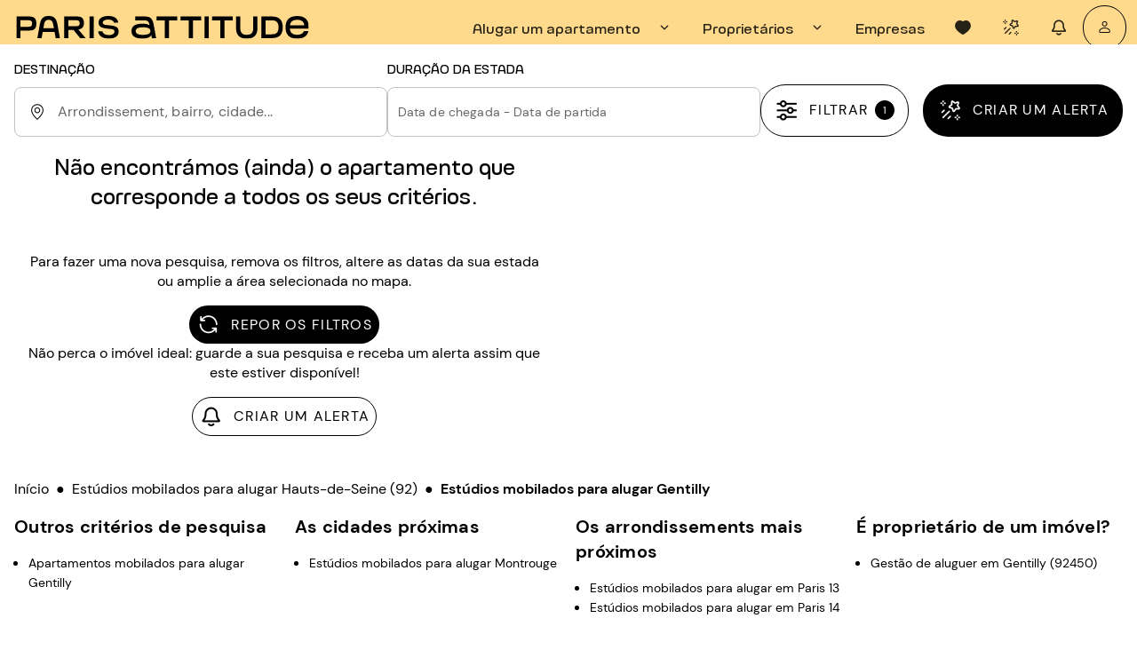

--- FILE ---
content_type: application/javascript
request_url: https://www.parisattitude.com/assets/client-log-BUf-WGS0.js
body_size: 540
content:
import{d as s}from"./index-BokFDEsX.js";const i=s(({app:r})=>{const o=e=>{try{navigator.sendBeacon?.("/__log",new Blob([JSON.stringify(e)],{type:"application/json"}))||fetch("/__log",{method:"POST",headers:{"Content-Type":"application/json"},body:JSON.stringify(e),keepalive:!0})}catch{}};r.config.errorHandler=(e,n,t)=>{o({level:"error",message:`[VueError] ${e?.message||e}`,stack:e?.stack,meta:{info:t}})},window.addEventListener("error",e=>{o({level:"error",message:e?.message||"window.error",stack:e?.error?.stack,meta:{source:e?.filename,line:e?.lineno,col:e?.colno}})}),window.addEventListener("unhandledrejection",e=>{const n=e?.reason;o({level:"error",message:String(n?.message||n||"unhandledrejection"),stack:n?.stack})})});export{i as default};


--- FILE ---
content_type: application/javascript
request_url: https://www.parisattitude.com/assets/use-fullscreen-DLccU8cq.js
body_size: 950
content:
import{aB as v,I as F,cJ as y,ae as f,cK as p,am as h,t as x,au as b}from"./index-BokFDEsX.js";let s=0;const B={fullscreen:Boolean,noRouteFullscreenExit:Boolean},E=["update:fullscreen","fullscreen"];function g(){const d=v(),{props:r,emit:m,proxy:e}=d;let n,o,a;const l=F(!1);y(d)===!0&&f(()=>e.$route.fullPath,()=>{r.noRouteFullscreenExit!==!0&&t()}),f(()=>r.fullscreen,u=>{l.value!==u&&c()}),f(l,u=>{m("update:fullscreen",u),m("fullscreen",u)});function c(){l.value===!0?t():i()}function i(){l.value!==!0&&(l.value=!0,a=e.$el.parentNode,a.replaceChild(o,e.$el),document.body.appendChild(e.$el),s++,s===1&&document.body.classList.add("q-body--fullscreen-mixin"),n={handler:t},p.add(n))}function t(){l.value===!0&&(n!==void 0&&(p.remove(n),n=void 0),a.replaceChild(e.$el,o),l.value=!1,s=Math.max(0,s-1),s===0&&(document.body.classList.remove("q-body--fullscreen-mixin"),e.$el.scrollIntoView!==void 0&&setTimeout(()=>{e.$el.scrollIntoView()})))}return h(()=>{o=document.createElement("span")}),x(()=>{r.fullscreen===!0&&i()}),b(t),Object.assign(e,{toggleFullscreen:c,setFullscreen:i,exitFullscreen:t}),{inFullscreen:l,toggleFullscreen:c}}export{B as a,g as b,E as u};


--- FILE ---
content_type: application/javascript
request_url: https://www.parisattitude.com/assets/clone-Dkc32xa_.js
body_size: 49
content:
import{b7 as c}from"./index-BokFDEsX.js";function n(e){const r=c(e)?Array(e.length):{};if(e&&e.getTime)return new Date(e.getTime());for(const t in e){const o=e[t];r[t]=typeof o=="object"&&o!==null?o.getTime?new Date(o.getTime()):n(o):o}return r}export{n as c};


--- FILE ---
content_type: application/javascript
request_url: https://www.parisattitude.com/assets/AppSelect-BL4Uboop.js
body_size: 1087
content:
import{Q as k}from"./QChip-CCseQvoN.js";import{Q as S}from"./QSelect-DmXvT0Ji.js";import{b as I,a as A}from"./input-rules-BVm1IN4D.js";import{H as x,aI as P,s as p,I as $,bh as q,J as r,x as n,Y as d,z as c,A as i,K as B,V as C,B as m,bz as z,T as j,y as w,bB as E,ad as v,C as b,j as M,k as N}from"./index-BokFDEsX.js";import{_ as Q}from"./_plugin-vue_export-helper-DlAUqK2U.js";const D={key:0,class:"q-mb-sm label"},L={key:0,class:"text-red"},R={key:1,class:"text-grey"},_=Object.assign({inheritAttrs:!1},{__name:"AppSelect",props:{label:{type:String,default:""},labelClass:{type:String,default:"font-toroka text-uppercase font-small"},required:{type:Boolean,default:!1},optional:{type:Boolean,default:!1},placeholder:{type:String,default:""},inputAttrs:{type:Object,default:()=>({})}},emits:["remove","add"],setup(l,{expose:f,emit:H}){const{t:u}=x(),o=P(),g=p(()=>!!o.modelValue&&!M(o.modelValue)&&!N(o.modelValue)),y=l,t=$(null),O=q({reset:()=>t.value.reset(),refresh:e=>t.value.refresh(e),resetValidation:()=>t.value.resetValidation(),validate:e=>t.value.validate(e),focus:()=>t.value.focus(),blur:()=>t.value.blur(),showPopup:()=>t.value.showPopup(),hidePopup:()=>t.value.hidePopup(),removeAtIndex:e=>t.value.removeAtIndex(e),add:(e,a)=>t.value.add(e,a),toggleOption:(e,a)=>t.value.toggleOption(e,a),getOptionIndex:()=>t.value.getOptionIndex(),setOptionIndex:e=>t.value.setOptionIndex(e),moveOptionSelection:(e,a)=>t.value.moveOptionSelection(e,a),filter:e=>t.value.filter(e),updateMenuPosition:()=>t.value.updateMenuPosition(),updateInputValue:(e,a)=>t.value.updateInputValue(e,a),isOptionSelected:e=>t.value.isOptionSelected(e),getEmittingOptionValue:e=>t.value.getEmittingOptionValue(e),getOptionValue:e=>t.value.getOptionValue(e),getOptionLabel:e=>t.value.getOptionLabel(e),isOptionDisabled:e=>t.value.isOptionDisabled(e)});f({...O,appSelect:t});const h=p(()=>{const e=Array.isArray(o.rules)?o.rules:[];if(!y.required)return[...e];const a=o.multiple?s=>I(u,s):s=>A(s,u);return[...e,a]});return(e,a)=>(n(),r("div",{class:m([{"app-select-value-selected":b(g)},"app-select"])},[d(e.$slots,"label",{},()=>[l.label?(n(),r("div",D,[B("span",{class:m(l.labelClass)},C(l.label),3),l.required?(n(),r("span",L,"*")):i("",!0),l.optional?(n(),r("span",R,[c(k,{color:"grey-background",dense:"",label:e.$t("dictionary.optional"),size:"sm",square:"","text-color":"grey-label"},null,8,["label"])])):i("",!0)])):i("",!0)],!0),c(S,v({ref_key:"appSelect",ref:t,label:l.placeholder,outlined:e.$R.prop("outlined",e.$attrs)?e.$attrs.outline:!0,rules:b(h),color:"black","dropdown-icon":"icon-chevron-bottom","options-selected-class":"bg-grey-background text-black","input-attrs":l.inputAttrs,for:l.inputAttrs?.id},e.$attrs),z({_:2},[j(Object.keys(e.$slots),s=>({name:s,fn:w(V=>[s?d(e.$slots,s,E(v({key:0},V||{})),void 0,!0):i("",!0)])}))]),1040,["label","outlined","rules","input-attrs","for"])],2))}}),G=Q(_,[["__scopeId","data-v-8366d30b"]]);export{G as _};


--- FILE ---
content_type: application/javascript
request_url: https://www.parisattitude.com/assets/SearchHeader-CQ1neYJo.js
body_size: 8722
content:
import{_ as pe}from"./AppBtn-jCG0wkjB.js";import{_ as Ke}from"./SearchSortResultsMenu-BMtGwzJn.js";import{Q as se}from"./QTooltip-exEivGUD.js";import{u as Oe}from"./SearchPage-DaTYsFck.js";import{a4 as N,J as I,x as c,z as a,y as p,w as x,A as w,C as e,$ as X,V as d,ad as Ie,G as Je,H as He,r as et,a2 as Q,al as tt,as as ot,I as C,s as v,ah as Ue,ae as z,t as De,N as we,K as l,a8 as be,B as ne,L as $e,a0 as E,W as L,aV as de,R as xe,T as Me,U as re,X as at,h as lt,o as me,k as ie,bq as Ee,j as Ne,O as nt,aT as st,aj as rt,a6 as it,b1 as ut}from"./index-BokFDEsX.js";import{u as Ve}from"./use-route-names-BIVLQfv-.js";import{_ as K}from"./_plugin-vue_export-helper-DlAUqK2U.js";import dt from"./SearchFormMobileModal-CYB4cyU7.js";import{_ as Se}from"./AppInput-CzeRc6_u.js";import{B as ct,a as mt,_ as pt,b as Fe,c as _t}from"./benefit-Bvtb_eMH.js";import{C as he}from"./ClosePopup-CggAwEQt.js";import{C as P,a as ft}from"./condition-nFKLla1P.js";import{A as qe}from"./accommodation-type-Cq3kuNgt.js";import{b as gt}from"./accommodation-category-3t9qRKAj.js";import{F as M}from"./feature-D9WXlZGA.js";import{R as ce,a as bt}from"./room-type-BFheISPz.js";import{u as ke}from"./use-responsive-D1iaamU4.js";import{_ as ht}from"./AppForm-BjmY8tkY.js";import{a as Pe}from"./SearchInputDateForm-uZh-Toyv.js";import{Q as Le}from"./QMenu-CWpCel4U.js";import{t as ve}from"./numbers-C_EeDqim.js";import{_ as vt}from"./SearchInputDate-CJvZg46R.js";import{_ as yt}from"./AppDestinationField-BBNdcD3I.js";import{Q as $t}from"./QBadge-qVOn2B70.js";import{Q as xt}from"./QScrollObserver-C5UiMdSZ.js";import"./QItem-C7zCAmAY.js";import"./QList-CpejqhSS.js";import"./position-engine-PCTSIpuh.js";import"./selection-CB84KQc5.js";import"./SearchGoogleMapCard-BuzzmBl5.js";import"./AccommodationSearchCard-D78KRuHY.js";import"./use-availability-with-flexibility-DGJNrSez.js";import"./favorites-store-CcZpDi81.js";import"./AppImgBackground-Di4gr90o.js";import"./QImg-CApc8gam.js";import"./QCarousel-B_ppS4GE.js";import"./use-panel-05jjlK2D.js";import"./touch-BjYP5sR0.js";import"./use-fullscreen-DLccU8cq.js";import"./Intersection-1fjHEJ0R.js";import"./accommodation-tag-OdEY6bVa.js";import"./use-full-url-D-yR4YEN.js";import"./use-hydration-BnQBWmrS.js";import"./index-A0MEZeD7.js";import"./use-google-map-loader-CIc8v1N2.js";import"./AppLoader-BFgWLOLO.js";import"./QPage-hyqSaNjg.js";import"./use-window-9NO1cn66.js";import"./take-luRw7vsa.js";import"./use-search-query-params-sNK2qtNQ.js";import"./clone-Dkc32xa_.js";import"./keys-HiGXOwLp.js";import"./forEach-DZMTm6Y5.js";import"./includes-DOZrP7uG.js";import"./uniq-CG8k5O91.js";import"./AppHeader-Bc3a71Z2.js";import"./QItemSection-aa0AtDBy.js";import"./QFooter-DTQYAoVf.js";import"./QResizeObserver-BtAEVYmk.js";import"./AppButtonsField-CU0TVwjG.js";import"./QChip-CCseQvoN.js";import"./calendar-DrczuCx0.js";import"./AppTab-D9fxAEK2.js";import"./QTab-BPv0O7Vk.js";import"./QTabs-DvQPsQdc.js";import"./style-HELcc1Y4.js";import"./QNoSsr-DcytSzUW.js";import"./InputGoogleAutocomplete-DCCW0-3p.js";import"./AppSelect-BL4Uboop.js";import"./QSelect-DmXvT0Ji.js";import"./QField-CQI9RfXF.js";import"./QItemLabel-DYDWqQte.js";import"./format-CJebrXOQ.js";import"./input-rules-BVm1IN4D.js";import"./groupBy-NpxuBr2y.js";import"./QSpace-D2E_ArPx.js";import"./TouchPan-C0C_EIek.js";import"./QForm-D4l7sHjD.js";const It={__name:"SearchSortAndAlertMobile",setup(H){const{setAlert:S}=N(),{routeNames:m}=Ve(),{hasAlert:_,allFiltersAreEmpty:f}=Oe();return(b,o)=>{const i=Ke,h=pe;return c(),I("section",Ie(b.$attrs,{id:"search-sort-alert-mobile",class:"row no-wrap items-center q-pt-none q-px-md q-pb-md gap-10"}),[a(h,{outline:"",label:b.$t("dictionary.sort"),icon:"icon-arrow-sort-up-down",class:"w-100 text-center justify-center col-9 q-pr-md"},{default:p(()=>[a(i)]),_:1},8,["label"]),a(h,{class:"q-ml-auto",outline:"",rounded:"",icon:e(_)?"icon-ring-bell-2":"icon-ring-bell",color:e(_)?"black":"","aria-label":e(_)?b.$t("dictionary.alert_created"):b.$t("dictionary.create_an_alert"),onClick:o[0]||(o[0]=r=>e(S)(b.$t,e(m).tenantAlerts)),disabled:e(_)||!e(f),padding:"8px 10px"},{default:p(()=>[e(f)?w("",!0):(c(),x(se,{key:0,class:"bg-black font-16","max-width":"350px"},{default:p(()=>[X(d(b.$t("pages.search_page.search_alert_create_btn_tooltip")),1)]),_:1}))]),_:1},8,["icon","color","aria-label","disabled"])],16)}}},Dt=K(It,[["__scopeId","data-v-b7b85e2e"]]),wt={class:"search-modal-header-sticky"},Vt={class:"edit-alert-form__body flex column gap-32"},St={key:0,class:"flex column gap-24"},kt={class:"flex column items-start"},Rt={class:"font-toroka font-18 text-weight-regular q-mb-md"},Ct={class:"self-start"},Tt={class:"font-toroka font-18 text-weight-regular q-mb-md"},At={class:"search-filter-range"},Bt={class:"flex column gap-24"},Mt={class:"flex items-center"},Et={class:"flex items-center gap-10"},Nt={class:"font-toroka font-18 text-weight-regular"},qt={class:"flex items-center gap-10 accommodation-types-container"},Ot={class:"font-toroka font-18 text-weight-regular q-mb-md"},Ht={class:"q-mb-lg"},Ut={class:"q-mr-2xl"},Ft={class:"font-toroka font-18 text-weight-regular q-mb-md"},Pt={class:"font-toroka font-18 text-weight-regular q-mb-md"},Lt={class:"q-mb-lg"},zt={class:"flex items-center gap-10"},Qt={class:"q-mb-lg"},jt={class:"q-mb-md"},Yt={class:"q-mb-lg text-bold"},Gt={class:"q-mb-lg"},Zt={class:"flex items-center gap-12"},Wt={class:"q-mb-lg"},Xt={class:"flex items-center gap-24"},Kt={class:"q-mb-lg"},Jt={class:"flex items-center justify-between gap-24"},eo={class:"q-mt-xl"},to={key:1,class:"text-right submit-filters-button"},oo={key:0,class:"submit-filters-button flex row justify-between gap-10"},ae=5025,ao=600,lo={__name:"SearchFiltersModal",props:{show:{type:Boolean,default:!1}},emits:["update:show","sendForm"],setup(H,{emit:S}){const{routeNames:m}=Ve(),{screen:_}=Je(),{t:f}=He(),b=et(),{search:o,boundaries:i,searchAccommodationsLoader:h,numberOfResults:r,savedAccommodationList:u}=Q(N()),{displaySavedAccommodations:k,resetSearch:V,searchSuggestedAccommodations:T}=N(),y=tt(),j=ot(),Y=async()=>{const t=["features","roomTypes","accommodationTypes","accommodationCategories","conditions","benefits","tags"];y.areEnumsLoaded(t)||await y.loadEnums(t)},{tags:R,features:D,roomTypes:U,accommodationTypes:O,benefits:J,conditions:G}=Q(y),A=C([]),g=C([]),$=C(null),q=v(()=>_.lt.md),{isSmallDesktopScreen:ee}=ke(),B=C({min:null,max:null}),te=v({get(){return o.value.roomTypeIDs??[]},set(t){o.value.roomTypeIDs=t}}),ue=async()=>{try{const t=await T({accommodationIDs:[parseInt($.value)],start:null,end:null,sortID:1,mode:1,page:1,size:1,geographicalZoneID:1},!0);if(t?.total>0){const n=b.resolve({name:m.value.accommodationDetails,params:{location:lt(t.accommodationFrames)?.url}});window.open(n.href,"_blank")}else j.error(f("error.reference_not_found"),{position:"top"})}catch{j.error(f("error.reference_not_found"),{position:"top"})}},_e=Ue(t=>{if(t.reset){o.value.minBudget=null,o.value.maxBudget=null,Te();return}if(t.min==="")return o.value.minBudget=null;if(t.max==="")return o.value.maxBudget=null;t.min<i.value.roundedMinRent&&(t.min=i.value.roundedMinRent),t.max<i.value.roundedMinRent&&(t.max=ae),o.value.minBudget=t.min!==i.value.roundedMinRent?t.min:null,o.value.maxBudget=t.max!==ae?t.max:null},750);z(()=>B.value,t=>_e(t),{deep:!0});const F=v(()=>D.value?.filter(t=>{if([M.TV,M.WASHING_MACHINE,M.DRYER,M.DISHWASHER,M.BATHTUB,M.SHOWER,M.AIR_CONDITIONING,M.FIBER_INTERNET].includes(t.featureID))return t.icon=`icon-feature-${t.featureID}`,t})),ze=v(()=>i.value?.accommodationCategories?.map(t=>({...t,icon:gt[t.accommodationCategoryID]}))),Qe=v(()=>O.value?.filter(t=>t.accommodationTypeID!==qe.ALCOVE_STUDIO).map((t,n)=>(t.accommodationTypeID!==qe.STUDIO&&(t.label=n),t))),je=v(()=>U.value?.filter(t=>[ce.BALCONY,ce.TERRACE,ce.GARDEN].includes(t.roomTypeID)).map(t=>({...t,icon:bt[t.roomTypeID]}))),Ye=v(()=>D.value?.filter(t=>[M.PARKING,M.LIFT].includes(t.featureID)).map(t=>({...t,icon:`icon-feature-${t.featureID}`}))),Ge=v(()=>J.value?.filter(t=>[ct.EXCEPTIONAL_VIEW].includes(t.benefitID)).map(t=>({...t,icon:mt[t.benefitID]}))),Ze=v(()=>G.value?.filter(t=>[P.FLAT_SHARING,P.PETS,P.PRIMARY_RESIDENCE].includes(t.conditionID)).map(t=>({conditionID:t.conditionID,label:f(`dictionary.${ft[t.conditionID]}`)}))),Re=()=>{$.value=null,k()},Ce=async()=>{const t=["start","end","longTerm","placeID","zipCode","location","geographicalZoneID"],n=ee.value?t:[...t,"occupantsNumber","minBudget","maxBudget"];ee.value&&(Te(),Ae()),V(n,!1),$.value=null,A.value=o.value.longTerm?[P.PRIMARY_RESIDENCE]:[]},Te=()=>{B.value={min:i.value.roundedMinRent,max:ae}},Ae=()=>{o.value.occupantsNumber=null},We=t=>{const n=new URL(window.location);n.searchParams.delete(t),window.history.replaceState({},"",n.toString());const Z=Object.fromEntries(n.searchParams.entries());b.replace({query:Z}).catch(()=>{})};return z(()=>A.value,t=>{o.value.conditionIDs=t}),z(()=>g.value,t=>{o.value.tagIDs=t}),De(()=>{q.value&&(B.value.min=o.value.minBudget||i.value?.roundedMinRent,B.value.max=o.value.maxBudget||ae),o.value?.conditionIDs?.length>0&&(A.value=o.value.conditionIDs,We("conditionIDs"))}),(t,n)=>{const Z=pt,Xe=Fe,W=_t,Be=Se,oe=pe;return c(),x(at,Ie({maximized:e(q),class:"edit-alert-form"},t.$attrs,{onBeforeShow:Y}),{default:p(()=>[a(we,{class:"bg-white radius-xl",flat:"",style:{"max-width":"1200px"}},{default:p(()=>[l("section",wt,[l("h4",{class:ne(`font-toroka font-24 text-center ${e(q)?"q-mx-auto":"q-ml-md q-mr-auto"}`)},d(t.$t("dictionary.filters")),3),be(a($e,{class:"self-end",dense:"",flat:"",icon:"icon-close",round:""},null,512),[[he]])]),l("div",Vt,[e(ee)?(c(),I("div",St,[l("div",kt,[l("h6",Rt,d(t.$t("pages.user_account.alerts_form_occupants")),1),l("div",Ct,[a(Z,{modelValue:e(o).occupantsNumber,"onUpdate:modelValue":[n[0]||(n[0]=s=>e(o).occupantsNumber=s),n[1]||(n[1]=s=>{s===1&&Ae()})],min:1,class:"alert-counter","padding-space":"0"},null,8,["modelValue"])])]),a(E),l("h6",Tt,d(t.$t("pages.user_account.alerts_form_monthly_rent")),1),l("div",At,[a(Xe,{modelValue:e(B),"onUpdate:modelValue":[n[2]||(n[2]=s=>L(B)?B.value=s:null),n[3]||(n[3]=s=>{B.value=s})],min:ao,max:ae,cap:5e3,step:25,color:"black","thumb-color":"white"},null,8,["modelValue"])]),a(E)])):w("",!0),l("div",Bt,[l("h5",null,d(t.$t("dictionary.rooms_number")),1),l("div",Mt,[l("div",Et,[l("h6",Nt,d(t.$t("pages.user_account.alerts_form_rooms")),1),l("div",qt,[a(W,{modelValue:e(o).accommodationTypeIDs,"onUpdate:modelValue":n[4]||(n[4]=s=>e(o).accommodationTypeIDs=s),options:e(Qe),multiple:!0,"option-value":"accommodationTypeID",padding:"8px 16px",class:"custom-filters-btn"},null,8,["modelValue","options"])])])]),l("div",{class:ne(`flex justify-between ${e(q)&&"column items-start"}`)},[l("div",null,[l("h6",Ot,d(t.$t("pages.user_account.alerts_form_bathroom")),1),a(Z,{modelValue:e(o).bathroomNumber,"onUpdate:modelValue":n[5]||(n[5]=s=>e(o).bathroomNumber=s),max:e(i)?.maxBathroomNumber,class:"alert-counter","padding-space":"0"},null,8,["modelValue","max"])])],2),a(de,{modelValue:e(te),"onUpdate:modelValue":n[6]||(n[6]=s=>L(te)?te.value=s:null),label:t.$t("pages.user_account.alerts_form_office"),val:e(U).find(s=>s.roomTypeID===e(ce).OFFICE)?.roomTypeID,class:"full-width",color:"black",dense:"",size:"lg"},null,8,["modelValue","label","val"])]),a(E),l("div",null,[l("h5",Ht,d(t.$t("dictionary.number_of_beds")),1),l("div",{class:ne(`flex gap-24 ${e(q)&&"column items-start"}`)},[l("div",Ut,[l("h6",Ft,d(t.$t("pages.user_account.alerts_form_single_bed")),1),a(Z,{max:e(i)?.maxSimpleBedNumber,modelValue:e(o).simpleBedNumber,"onUpdate:modelValue":n[7]||(n[7]=s=>e(o).simpleBedNumber=s),class:"alert-counter","padding-space":"0"},null,8,["max","modelValue"])]),l("div",null,[l("h6",Pt,d(t.$t("pages.user_account.alerts_form_double_bed")),1),a(Z,{modelValue:e(o).doubleBedNumber,"onUpdate:modelValue":n[8]||(n[8]=s=>e(o).doubleBedNumber=s),max:e(i)?.maxDoubleBedNumber,class:"alert-counter","padding-space":"0"},null,8,["modelValue","max"])])],2)]),a(E),l("div",null,[l("h5",Lt,d(t.$t("pages.user_account.alerts_form_accommodation_type")),1),l("div",zt,[a(W,{modelValue:e(o).accommodationCategoryID,"onUpdate:modelValue":n[9]||(n[9]=s=>e(o).accommodationCategoryID=s),"is-clearable":"",options:e(ze),"edit-alert":"","option-value":"accommodationCategoryID",padding:"8px 16px",class:"custom-filters-btn"},null,8,["modelValue","options"])])]),a(E),l("div",null,[l("h5",Qt,d(t.$t("pages.user_account.alerts_form_surface")),1),a(Be,{modelValue:e(o).minCarrezSurfaceArea,"onUpdate:modelValue":[n[10]||(n[10]=s=>e(o).minCarrezSurfaceArea=s),n[11]||(n[11]=s=>s!==""?e(o).minCarrezSurfaceArea=s:e(o).minCarrezSurfaceArea=null)],inputmode:"numeric","bg-color":"white",class:"surface-input",dense:"",label:"Min",mask:"####","label-upper-case":"text-uppercase",placeholder:"0","size-label":"font-14"},{append:p(()=>[...n[20]||(n[20]=[l("span",{class:"font-16"},"m²",-1)])]),_:1},8,["modelValue"])]),a(E),l("div",null,[l("h5",jt,d(t.$t("pages.user_account.alerts_form_features")),1),l("p",Yt,d(t.$t("pages.user_account.alerts_form_features_text")),1),a(W,{modelValue:e(o).featureIDs,"onUpdate:modelValue":n[12]||(n[12]=s=>e(o).featureIDs=s),options:e(F),editAlert:"",multiple:!0,"option-value":"featureID",padding:"8px 16px",class:"custom-filters-btn"},null,8,["modelValue","options"])]),a(E),l("div",null,[l("h5",Gt,d(t.$t("pages.user_account.alerts_form_outside")),1),l("div",Zt,[a(W,{modelValue:e(o).roomTypeIDs,"onUpdate:modelValue":n[13]||(n[13]=s=>e(o).roomTypeIDs=s),options:e(je),editAlert:"",multiple:!0,"option-value":"roomTypeID",padding:"8px 16px",class:"custom-filters-btn"},null,8,["modelValue","options"]),a(W,{modelValue:e(o).benefitIDs,"onUpdate:modelValue":n[14]||(n[14]=s=>e(o).benefitIDs=s),options:e(Ge),editAlert:"",multiple:!0,"option-value":"benefitID",padding:"8px 16px",class:"custom-filters-btn"},null,8,["modelValue","options"]),a(W,{modelValue:e(o).featureIDs,"onUpdate:modelValue":n[15]||(n[15]=s=>e(o).featureIDs=s),options:e(Ye),editAlert:"",multiple:!0,"option-value":"featureID",padding:"8px 16px",class:"custom-filters-btn"},null,8,["modelValue","options"])])]),a(E),l("div",null,[l("h5",Wt,d(t.$t("pages.user_account.alerts_form_conditions")),1),l("div",Xt,[(c(!0),I(xe,null,Me(e(Ze),(s,fe)=>(c(),I("div",{key:fe,class:"flex items-end"},[a(de,{modelValue:e(A),"onUpdate:modelValue":n[16]||(n[16]=ge=>L(A)?A.value=ge:null),val:s.conditionID,label:s.label,"indeterminate-value":"[item.conditionID]",class:ne(s.conditionID!==e(P).PRIMARY_RESIDENCE?"q-mr-2xl":""),color:"black",dense:"",size:"lg",disable:s.conditionID===e(P).PRIMARY_RESIDENCE&&e(o).longTerm},null,8,["modelValue","val","label","class","disable"]),s.conditionID===e(P).PRIMARY_RESIDENCE?(c(),x(re,{key:0,name:"icon-information-circle",class:"q-ml-md q-ml-md-sm"},{default:p(()=>[a(se,{class:"flex items-center","max-width":"400px"},{default:p(()=>[X(d(t.$t("pages.user_account.alerts_form_conditions_principal_residence_tooltip")),1)]),_:1})]),_:1})):w("",!0)]))),128))])]),a(E),l("div",null,[l("h5",Kt,d(t.$t("dictionary.others")),1),l("div",Jt,[a(de,{modelValue:e(o).hasVirtualTour,"onUpdate:modelValue":n[17]||(n[17]=s=>e(o).hasVirtualTour=s),label:t.$t("pages.user_account.alerts_form_virtual_tour"),color:"black",dense:"",size:"lg"},null,8,["modelValue","label"]),(c(!0),I(xe,null,Me(e(R),(s,fe)=>(c(),x(de,{key:fe,modelValue:e(g),"onUpdate:modelValue":n[18]||(n[18]=ge=>L(g)?g.value=ge:null),label:s.label,val:s.tagID,"indeterminate-value":"[item.tagID]",color:"black",dense:"",size:"lg"},null,8,["modelValue","label","val"]))),128))]),l("div",eo,[a(Be,{modelValue:e($),"onUpdate:modelValue":n[19]||(n[19]=s=>L($)?$.value=s:null),inputmode:"numeric",type:"number","bg-color":"white",class:"reference-input",dense:"",label:t.$t("dictionary.search_by_reference"),"label-upper-case":"text-uppercase",placeholder:t.$t("dictionary.reference"),"size-label":"font-14"},{append:p(()=>[a(oe,{round:"",dense:"",label:"Ok",color:"black",disabled:!e($),onClick:ue},null,8,["disabled"])]),_:1},8,["modelValue","label","placeholder"])])]),e(q)?w("",!0):(c(),I("div",to,[a(oe,{label:t.$t("dictionary.erase"),ripple:!1,class:"text-underline",flat:"",onClick:Ce},null,8,["label"]),be(a(oe,{label:e(r)>=1?t.$t("pages.search_page.search_btn_result",{total:e(r)},e(r)):t.$t("pages.search_page.search_btn_no_result",{total:e(r)}),color:"black",padding:"16px",loading:e(h),onClick:Re},null,8,["label","loading"]),[[he]])]))]),e(q)?(c(),I("div",oo,[a(oe,{label:t.$t("dictionary.erase"),ripple:!1,class:"text-underline",flat:"",onClick:Ce},null,8,["label"]),be(a(oe,{color:"black",label:e(u).total>=1?t.$t("pages.search_page.search_btn_result",{total:e(r)},e(r)):t.$t("pages.search_page.search_btn_no_result",{total:e(r)}),padding:"16px",loading:e(h),style:{"flex-grow":"1","max-width":"360px"},onClick:Re},null,8,["label","loading"]),[[he]])])):w("",!0)]),_:1})]),_:1},16,["maximized"])}}},no={class:"form-search-mobile-container q-mb-md"},so={class:"flex row no-wrap justify-center full-width border-grey-border radius-sm"},ro={class:"flex justify-start full-width overflow-hidden"},io={key:0,class:"text-ellipsis"},uo={key:1,class:"text-ellipsis"},co={key:2,class:"text-ellipsis"},mo={class:"flex justify-start full-width overflow-hidden"},po={key:0,class:"text-ellipsis"},_o={key:1,class:"text-ellipsis"},fo={__name:"SearchHeaderMobile",setup(H){const{destinationMapZone:S}=Q(me()),{search:m,searchDestination:_}=Q(N()),{getInputDateDisplay:f,setOpenSearchModal:b}=N(),o=v(()=>S.value||!ie(m.value?.mapBox));return v(()=>_.value?.types.includes("subway_station")),(i,h)=>(c(),x(we,{flat:""},{default:p(()=>[l("div",no,[l("section",so,[l("div",ro,[a($e,{class:"font-12 q-py-md q-px-sm overflow-hidden",flat:"","no-caps":"",outline:"",onClick:h[0]||(h[0]=r=>e(b)(!0,1))},{default:p(()=>[e(_)?.mainText?(c(),I("span",io,d(e(_)?.mainText),1)):e(o)?(c(),I("span",uo,d(i.$t("dictionary.area_shown_on_the_map")),1)):(c(),I("span",co,d(e(Ee)(i.$t("dictionary.where_do_you_want_to_live"))),1))]),_:1})]),a(E,{class:"bg-black",inset:"",vertical:""}),l("div",mo,[a($e,{class:"font-12 q-py-md q-px-sm overflow-hidden",flat:"","no-caps":"",outline:"",onClick:h[1]||(h[1]=r=>e(b)(!0,2))},{default:p(()=>[e(f)(i.$t)?(c(),I("span",po,d(e(f)(i.$t)),1)):(c(),I("span",_o,d(e(Ee)(i.$t("dictionary.duration_of_stay"))),1))]),_:1})])])])]),_:1}))}},go=K(fo,[["__scopeId","data-v-47b4dded"]]),bo={class:"q-mb-lg"},ho={class:"flex justify-between items-center gap-24 q-mt-md"},ye=600,le=5e3,vo={__name:"SearchInputBudget",emits:["update:modelValue"],setup(H,{emit:S}){const m=N(),_=(r,u)=>ie(r)&&ie(u)&&Ne(u)&&Ne(r),f=v(()=>m.boundaries),b=v(()=>{if(_(o.value.min,o.value.max))return"";const r=ve(o.value?.min||f.value?.roundedMinRent||ye),k=(o.value.max??0)>le?`${ve(le)}+`:ve(o.value.max??le);return`${r} - ${k}`}),o=C({min:m.search.minBudget||600,max:m.search.maxBudget||5025}),i=Ue(r=>{if(r.reset){h(),m.search.minBudget=null,m.search.maxBudget=null;return}if(r.min==="")return m.search.minBudget=null;if(r.max==="")return m.search.maxBudget=null;r.min<f.value.roundedMinRent&&(r.min=f.value?.roundedMinRent),r.max<f.value.roundedMinRent&&(r.max=f.value.roundedMinRent),m.search.minBudget=r.min!==f.value.roundedMinRent?r.min:null,r.max>le?m.search.maxBudget=null:m.search.maxBudget=r.max!==5025?r.max:null},750);z(()=>o.value,r=>i(r),{deep:!0});function h(){o.value={min:f.value.roundedMinRent||ye,max:5025}}return De(()=>{!m.search.minBudget&&!m.search.maxBudget||(o.value={min:m.search.minBudget||f.value?.roundedMinRent||ye,max:m.search.maxBudget||5025})}),(r,u)=>{const k=Fe,V=Pe,T=Se;return c(),x(T,{label:r.$t("dictionary.budget"),placeholder:r.$t("dictionary.your_rent"),"model-value":e(b),"bg-color":"white","label-upper-case":"text-uppercase",readonly:"","size-label":"font-14"},{prepend:p(()=>[a(re,{color:"black",name:"icon-euro"})]),append:p(()=>[a(re,{name:"icon-chevron-bottom"})]),default:p(()=>[a(Le,{class:"budget-menu q-pa-lg",onHide:e(m).displayPreloadedResults},{default:p(()=>[l("h5",bo,d(r.$t("pages.user_account.alerts_form_monthly_rent")),1),a(k,{modelValue:e(o),"onUpdate:modelValue":[u[0]||(u[0]=y=>L(o)?o.value=y:null),u[1]||(u[1]=y=>{o.value=y})],min:e(f)?.roundedMinRent,max:5025,cap:le,step:25,color:"black","thumb-color":"white"},null,8,["modelValue","min"]),l("div",ho,[l("span",{class:"link-style",onClick:h},d(r.$t("dictionary.erase")),1),a(V)])]),_:1},8,["onHide"])]),_:1},8,["label","placeholder","model-value"])}}},yo=K(vo,[["__scopeId","data-v-c3ca23c0"]]),$o={class:"text-bold font-toroka q-ma-none"},xo={class:"flex items-center gap-24"},Io={key:0},Do={key:1},wo={__name:"SearchInputOccupant",props:{modelValue:{type:Number}},emits:["update:modelValue"],setup(H,{emit:S}){const m=S,_=N(),{t:f}=He(),b=H,o=C(1),i=v(()=>{const u=o.value;return!u||u===1?"":`${u}${u===10?"+":""} ${f("dictionary.occupant_number",{count:u})}`});z(()=>b.modelValue,u=>{u&&(u===1&&m("update:modelValue",null),o.value=u,u>10&&(o.value=10))},{immediate:!0}),z(o,u=>{u===1?m("update:modelValue",null):m("update:modelValue",u)});const h=()=>{o.value=o.value?o.value+1:1},r=()=>{o.value=o.value?o.value-1:1};return(u,k)=>{const V=pe,T=Pe,y=Se;return c(),x(y,Ie(u.$attrs,{"data-allow-mismatch":"",class:`${e(o)===10?"guests-input-filled max-guests":"guests-input-filled"}`,"model-value":e(i),readonly:""}),{prepend:p(()=>[a(re,{name:"icon-group-user"})]),append:p(()=>[a(re,{name:"icon-chevron-bottom"})]),default:p(()=>[a(Le,{onHide:e(_).displayPreloadedResults},{default:p(()=>[a(we,{class:"search-form-guests"},{default:p(()=>[a(nt,{class:"flex row justify-between items-center gap-24 q-pa-none"},{default:p(()=>[l("p",$o,d(u.$t("dictionary.guests")),1),l("div",xo,[a(V,{disabled:e(o)<=1,color:"yellow-tanoi",icon:"icon-minus",padding:"xs",size:"md","text-color":"black",onClick:r},null,8,["disabled"]),e(o)?(c(),I("span",Do,d(e(o)>=10?"10+":e(o)),1)):(c(),I("span",Io,"1")),a(V,{disabled:e(o)>=10,color:"yellow-tanoi",icon:"icon-plus",padding:"xs",size:"md","text-color":"black",onClick:h},null,8,["disabled"])]),a(T)]),_:1})]),_:1})]),_:1},8,["onHide"])]),_:1},16,["class","model-value"])}}},Vo=K(wo,[["__scopeId","data-v-39dfc473"]]),So={class:"row no-wrap gap-16"},ko={class:"flex row no-wrap gap-16 items-end",style:{"flex-grow":"1"}},Ro={class:"flex no-wrap"},Co={__name:"SearchFormDesktop",setup(H){const{routeNames:S}=Ve(),{setMapCenter:m,setZoom:_,setDestinationMapZone:f}=me(),{destinationMapZone:b}=Q(me()),{search:o,searchDestination:i,getDateRange:h}=Q(N()),{setDateRange:r,openSearchFiltersModal:u,setAlert:k,getSelectedFiltersModalCount:V,resetDestination:T,resetSpecificDestination:y,setSortBy:j,toggleDatePicker:Y}=N(),R=v(()=>b.value||!ie(o.value?.mapBox)),{hasAlert:D,allFiltersAreEmpty:U}=Oe(),{isSmallDesktopScreen:O}=ke(),J=v(()=>({target:"#search-input-date",anchor:`bottom ${O.value?"middle":"left"}`,self:`top ${O.value?"middle":"left"}`,offset:[0,0],transitionShow:"jump-down",transitionHide:"jump-up",maxHeight:"max-content"})),G=g=>{ie(g)?(T(),y(),i.value={},o.value.boroughIDs=[],j(1),m(st),_(12)):o.value?.start||Y()},A=()=>{o.value.mapBox=null,f(!1),G(null)};return(g,$)=>{const q=yt,ee=vt,B=Vo,te=yo,ue=pe,_e=ht;return c(),x(_e,null,{default:p(()=>[l("section",So,[l("div",ko,[a(q,{modelValue:e(i),"onUpdate:modelValue":[$[0]||($[0]=F=>L(i)?i.value=F:null),G],label:g.$t("pages.user_account.alerts_form_destination"),placeholder:e(R)?g.$t("dictionary.area_shown_on_the_map"):g.$t("dictionary.destination_location"),"search-date-range":e(h),"show-clearable-icon":e(R),onClearableIconClick:A,"onUpdate:searchDateRange":e(r),style:{"min-width":"200px"},class:"col full-width",id:"search-destination",for:"search-destination"},null,8,["modelValue","label","placeholder","search-date-range","show-clearable-icon","onUpdate:searchDateRange"]),a(ee,{class:"col full-width",style:{"min-width":"200px"},"menu-attrs":e(J),id:"search-input-date",for:"search-input-date"},null,8,["menu-attrs"]),a(B,{"wrapper-class":"gt-md",modelValue:e(o).occupantsNumber,"onUpdate:modelValue":$[1]||($[1]=F=>e(o).occupantsNumber=F),label:g.$t("dictionary.guests"),placeholder:g.$t("dictionary.number_of_guests"),style:{"max-width":"180px"},for:"search-input-occupant",id:"search-input-occupant"},null,8,["modelValue","label","placeholder"]),a(te,{"wrapper-class":"gt-md",style:{"min-width":"180px"},class:"full-width",for:"search-input-budget"})]),l("div",Ro,[a(ue,{label:g.$t("dictionary.filter"),class:"self-end q-mr-md",icon:"icon-settings",padding:"md",outline:"",onClick:$[2]||($[2]=F=>e(u)())},{default:p(()=>[e(V)(e(O))>0?(c(),x($t,{key:0,class:"q-ml-sm","text-color":"white",rounded:"",color:"black"},{default:p(()=>[X(d(e(V)(e(O))),1)]),_:1})):w("",!0),a(se,{class:"bg-black font-16 lt-lg","max-width":"350px"},{default:p(()=>[X(d(g.$t("dictionary.filter")),1)]),_:1})]),_:1},8,["label"]),a(ue,{disabled:e(D)||!e(U),icon:e(D)?"icon-ring-bell-2":"icon-fireworks-star",label:e(D)?g.$t("dictionary.alert_created"):g.$t("dictionary.create_an_alert"),"aria-label":e(D)?g.$t("dictionary.alert_created"):g.$t("dictionary.create_an_alert"),class:"self-end",padding:"md",color:"black",onClick:$[3]||($[3]=F=>e(k)(g.$t,e(S).tenantAlerts))},{default:p(()=>[e(U)?w("",!0):(c(),x(se,{key:0,class:"bg-black font-16","max-width":"350px"},{default:p(()=>[X(d(g.$t("pages.search_page.search_alert_create_btn_tooltip")),1)]),_:1})),a(se,{class:"lt-lg bg-black font-16"},{default:p(()=>[X(d(g.$t("dictionary.create_an_alert")),1)]),_:1})]),_:1},8,["disabled","icon","label","aria-label"])])])]),_:1})}}},To=K(Co,[["__scopeId","data-v-10c4243c"]]),Ao={__name:"SearchHeader",emits:["setHeaderHeight"],setup(H,{emit:S}){rt(R=>({v097cde34:e(h)}));const m=S,_=N(),{googleMap:f}=Q(me()),{isMobile:b}=ke(),o=C(null),i=C(null),h=C("0px"),r=C(null),u=v(()=>o.value?.clientHeight||0),k=v(()=>i.value?.clientHeight||0),V=v(()=>u.value+k.value||0),T=it("searchSortAlertSectionRef"),y=C(null);z(T,R=>{R&&(y.value=document.querySelector("#search-sort-alert-mobile"))});function j(R){(!o.value||!i.value)&&Y(),i.value&&(R.direction==="up"?(m("setHeaderHeight",V.value),r.value&&R.position.top>5&&r.value.classList.contains("show-lang-banner")?h.value=`${r.value.clientHeight}px`:h.value="0px",y.value&&y.value.classList.remove("is-hidden"),r.value?.classList.remove("hidden")):(m("setHeaderHeight",k.value),h.value=b.value?`-${V.value}px`:`-${o.value?.clientHeight}px`,r.value?.classList.add("hidden"),y.value&&y.value.classList.add("is-hidden")))}const Y=()=>{o.value=document.querySelector(".q-header"),i.value=document.querySelector("#search-header"),r.value=document.querySelector(".app-lang-banner")};return De(async()=>{await ut(),Y()}),(R,D)=>{const U=To,O=go,J=lo,G=dt,A=Dt;return c(),I(xe,null,[l("div",{id:"search-header",class:ne({"google-map-fullscreen":e(f).fullScreen})},[e(f).fullScreen?w("",!0):(c(),x(xt,{key:0,onScroll:j})),e(b)?w("",!0):(c(),x(U,{key:1})),e(b)?(c(),x(O,{key:2})):w("",!0),e(_).showSearchFiltersModal?(c(),x(J,{key:3,modelValue:e(_).showSearchFiltersModal,"onUpdate:modelValue":D[0]||(D[0]=g=>e(_).showSearchFiltersModal=g),onHide:D[1]||(D[1]=g=>e(_).displayPreloadedResults())},null,8,["modelValue"])):w("",!0),e(_).openMobileFormModal?(c(),x(G,{key:4,modelValue:e(_).openMobileFormModal,"onUpdate:modelValue":D[2]||(D[2]=g=>e(_).openMobileFormModal=g),step:e(_).mobileFormStep},null,8,["modelValue","step"])):w("",!0)],2),e(b)&&e(_).hasResults?(c(),x(A,{key:0,ref_key:"searchSortAlertSectionRef",ref:T},null,512)):w("",!0)],64)}}},al=K(Ao,[["__scopeId","data-v-85d74215"]]);export{al as default};


--- FILE ---
content_type: application/javascript
request_url: https://www.parisattitude.com/assets/QHeader-BeOJhVj-.js
body_size: 2093
content:
import{Q as B}from"./QResizeObserver-BtAEVYmk.js";import{ay as H,aB as O,b8 as F,b9 as c,ba as _,I as g,s as r,ae as s,au as $,bb as p,aF as v}from"./index-BokFDEsX.js";const L=H({name:"QHeader",props:{modelValue:{type:Boolean,default:!0},reveal:Boolean,revealOffset:{type:Number,default:250},bordered:Boolean,elevated:Boolean,heightHint:{type:[String,Number],default:50}},emits:["reveal","focusin"],setup(t,{slots:V,emit:h}){const{proxy:{$q:d}}=O(),a=F(_,c);if(a===c)return console.error("QHeader needs to be child of QLayout"),c;const i=g(parseInt(t.heightHint,10)),l=g(!0),f=r(()=>t.reveal===!0||a.view.value.indexOf("H")!==-1||d.platform.is.ios&&a.isContainer.value===!0),m=r(()=>{if(t.modelValue!==!0)return 0;if(f.value===!0)return l.value===!0?i.value:0;const e=i.value-a.scroll.value.position;return e>0?e:0}),y=r(()=>t.modelValue!==!0||f.value===!0&&l.value!==!0),q=r(()=>t.modelValue===!0&&y.value===!0&&t.reveal===!0),z=r(()=>"q-header q-layout__section--marginal "+(f.value===!0?"fixed":"absolute")+"-top"+(t.bordered===!0?" q-header--bordered":"")+(y.value===!0?" q-header--hidden":"")+(t.modelValue!==!0?" q-layout--prevent-focus":"")),x=r(()=>{const e=a.rows.value.top,n={};return e[0]==="l"&&a.left.space===!0&&(n[d.lang.rtl===!0?"right":"left"]=`${a.left.size}px`),e[2]==="r"&&a.right.space===!0&&(n[d.lang.rtl===!0?"left":"right"]=`${a.right.size}px`),n});function u(e,n){a.update("header",e,n)}function o(e,n){e.value!==n&&(e.value=n)}function Q({height:e}){o(i,e),u("size",e)}function w(e){q.value===!0&&o(l,!0),h("focusin",e)}s(()=>t.modelValue,e=>{u("space",e),o(l,!0),a.animate()}),s(m,e=>{u("offset",e)}),s(()=>t.reveal,e=>{e===!1&&o(l,t.modelValue)}),s(l,e=>{a.animate(),h("reveal",e)}),s(a.scroll,e=>{t.reveal===!0&&o(l,e.direction==="up"||e.position<=t.revealOffset||e.position-e.inflectionPoint<100)});const b={};return a.instances.header=b,t.modelValue===!0&&u("size",i.value),u("space",t.modelValue),u("offset",m.value),$(()=>{a.instances.header===b&&(a.instances.header=void 0,u("size",0),u("offset",0),u("space",!1))}),()=>{const e=p(V.default,[]);return t.elevated===!0&&e.push(v("div",{class:"q-layout__shadow absolute-full overflow-hidden no-pointer-events"})),e.push(v(B,{debounce:0,onResize:Q})),v("header",{class:z.value,style:x.value,onFocusin:w},e)}}});export{L as Q};


--- FILE ---
content_type: application/javascript
request_url: https://www.parisattitude.com/assets/AppDestinationField-BBNdcD3I.js
body_size: 2902
content:
import{_ as oe}from"./InputGoogleAutocomplete-DCCW0-3p.js";import{n as le,a4 as H,I as h,G as X,s as U,t as ne,J as w,x as c,A as q,C as d,R as P,K as k,z as f,V as b,y as g,T as z,w as $,U as A,a as N,cM as Z,a2 as se,j as ie,k as re,ae as E,av as ce,bz as de,M as j,dr as ue,W as K,$ as pe,ad as me,aT as B}from"./index-BokFDEsX.js";import{Q as fe}from"./QSpace-D2E_ArPx.js";import{Q as J}from"./QItem-C7zCAmAY.js";import{Q as W}from"./QList-CpejqhSS.js";import{u as ee}from"./use-google-map-loader-CIc8v1N2.js";import{_ as te}from"./_plugin-vue_export-helper-DlAUqK2U.js";import{Q as ge}from"./QChip-CCseQvoN.js";import{Q as ve}from"./QTooltip-exEivGUD.js";const he={class:"search-destination-section"},_e={class:"font-toroka font-18"},ye=["onClick"],Se={class:"q-mb-none"},ke={key:0,class:"q-mb-none font-xs text-grey-label"},we=["onClick"],be={class:"font-toroka font-18 q-mb-md"},De={class:"q-mb-none"},Ie={__name:"SearchDestinationSection",emits:["update:modelValue"],setup(D,{emit:L}){const R=L,_=le(),{setDateRange:I}=H(),{loader:O}=ee(),F=h(!1),y=h(null),u=X(),n=h([]);function v(){n.value=u.localStorage.getItem("searches")||[],p()}const s=o=>{const r=u.localStorage.getItem("searches"),l=r||[],S=l.findIndex(x=>x.id===o);l.splice(S,1),u.localStorage.set("searches",l),v()},p=()=>{const o=[];n.value.forEach(r=>{r.date?.start&&new Date(r.date.start).getTime()<new Date().getTime()&&o.push(r.id)}),o.length&&o.forEach(r=>s(r))},T=async o=>{try{y.value=await Z(O.value,o?.isTopDestination?o:o.location),y.value.mainText=y.value?.mainText||o.location?.mainText,R("update:modelValue",y.value),o?.isTopDestination||await I(o.date),F.value=!1}catch(r){console.error("Error setting address",r)}},G=U(()=>_.topDestinations),Y=U(()=>n.value.length<=3);return ne(()=>{v(),_.getContactTopDestinations()}),(o,r)=>(c(),w("div",he,[d(n).length?(c(),w(P,{key:0},[k("h5",_e,b(o.$t("dictionary.recent_searches")),1),f(W,null,{default:g(()=>[(c(!0),w(P,null,z(d(n),(l,S)=>(c(),$(J,{key:S,class:"flex items-center q-pa-none recent-searches",clickable:""},{default:g(()=>[f(A,{class:"q-mr-sm",name:"icon-clock-time"}),k("div",{onClick:x=>T(l)},[k("p",Se,b(l.location?.mainText),1),l.date.start?(c(),w("p",ke,b(d(N)(l.date.start).format("DD MMM YYYY"))+" - "+b(l.date.longTerm?o.$t("dictionary.long_term"):d(N)(l.date.end).format("DD MMM YYYY")),1)):q("",!0)],8,ye),f(fe),k("div",{onClick:x=>s(l.id)},[f(A,{class:"pointer",name:"icon-close"})],8,we)]),_:2},1024))),128))]),_:1})],64)):q("",!0),d(Y)?(c(),w(P,{key:1},[k("h5",be,b(o.$t("dictionary.popular_searches")),1),f(W,{class:"popular-destinations"},{default:g(()=>[(c(!0),w(P,null,z(d(G),(l,S)=>(c(),$(J,{key:S,class:"flex q-pa-none",clickable:"",onClick:x=>T(l)},{default:g(()=>[f(A,{class:"q-mr-sm",name:"icon-pin-location"}),k("div",null,[k("p",De,b(l.formatted_address),1)])]),_:2},1032,["onClick"]))),128))]),_:1})],64)):q("",!0)]))}},Te=te(Ie,[["__scopeId","data-v-6dacfc63"]]),xe={__name:"AppDestinationField",props:{placeId:{type:String,default:""},placeholder:{type:String,default:null},showDestination:{type:Boolean,default:!0},showClearableIcon:{type:Boolean,default:!1}},emits:["update:modelValue","clearableIconClick"],setup(D,{expose:L,emit:R}){const _=R,{getDateRange:I,queryLocation:O}=se(H()),{loader:F}=ee(),y=D,u=X(),n=h(null),v=h(!1),s=h(null),p=h(!1),T=h(null),G=U(()=>!ie(n.value?.inputGoogleAutocomplete?.appSelect?.modelValue)&&!re(n.value?.inputGoogleAutocomplete?.appSelect?.modelValue)),Y=e=>e?e.replace(/\b\d{5}\b/g,"").trim():"",o=async e=>{const t=new google.maps.places.PlacesService(document.createElement("div"));try{const a=await new Promise((i,C)=>{t.findPlaceFromQuery({query:e,fields:["place_id","formatted_address","geometry","name"],locationBias:{center:{lat:B.lat,lng:B.lng},radius:1e4}},(Q,V)=>{V===google.maps.places.PlacesServiceStatus.OK&&Q[0]?i(Q[0]):C(new Error(`Place search failed: ${V}`))})}),m=await new Promise((i,C)=>{t.getDetails({placeId:a.place_id,fields:["place_id","formatted_address","geometry"]},(Q,V)=>{V===google.maps.places.PlacesServiceStatus.OK?i(Q):C(new Error(`Place details failed: ${V}`))})});return{placeId:m.place_id,lat:m.geometry.location.lat(),lng:m.geometry.location.lng(),formatted_address:m.formatted_address}}catch(a){throw console.error("Validation error:",a),a}},r=async e=>{if(!e){M();return}n.value.inputGoogleAutocomplete.hidePopup();try{const t=Y(e.mainText||e.formatted_address),a=await o(t);s.value={...e,place_id:a.placeId,formatted_address:a.formatted_address,geometry:{location:{lat:a.lat,lng:a.lng}}},_("update:modelValue",s.value),v.value=!1}catch(t){console.error("Error setting address:",t),s.value=e,_("update:modelValue",s.value),v.value=!1}};function l(e){const a=u.localStorage.getItem("searches")||[];!!a.find(i=>i.location?.place_id===e?.place_id||i?.location?.mainText===e?.mainText)||(a.length===5&&a.pop(),a.unshift({id:new Date().getTime(),location:e,date:{start:I?.value.start,end:I?.value.end,longTerm:I?.value.longTerm}}),u.localStorage.set("searches",a))}const S=()=>{s.value?n.value.inputGoogleAutocomplete.blur():v.value=!0},x=e=>{s.value&&(e.preventDefault(),n.value.inputGoogleAutocomplete.blur())},M=()=>{y.showClearableIcon&&_("clearableIconClick"),O.value=null,s.value=null,_("update:modelValue",null)},ae=()=>{u.screen.gt.sm||(p.value=!p.value,T.value=setTimeout(()=>{p.value&&(p.value=!1)},1500))};return E(()=>I.value,e=>{const t=u.localStorage.getItem("searches")||[],a=t.findIndex(m=>m.location.place_id===s.value?.place_id);a>=0&&(t[a].date=e,u.localStorage.set("searches",t))}),E(()=>[y.placeId,F.value],async([e,t])=>{if(!(!e||!t))try{await t.load(),s.value=await Z(t,{place_id:e})}catch(a){console.error("Error loading destination:",a)}},{immediate:!0}),E(()=>s.value,e=>{e&&Object.keys(e).length&&l(e)}),E(()=>v.value,e=>{e?n.value.$el.querySelector("label").classList.add("q-field--focused","q-field--highlighted"):(n.value.$el.querySelector("label").classList.remove("q-field--focused","q-field--highlighted"),n.value.inputGoogleAutocomplete.blur())}),ce(()=>{clearTimeout(T.value),T.value=null}),L({removeDestination:M,AppDestinationField:n.value}),(e,t)=>{const a=Te,m=oe;return c(),w("div",null,[f(m,me({"country-restriction":"fr",ref_key:"AppDestinationField",ref:n,readonly:d(G),modelValue:d(s),"onUpdate:modelValue":t[3]||(t[3]=i=>K(s)?s.value=i:null),"location-bias":{center:d(B),radius:1e4},placeholder:D.placeholder,"bg-color":"white",class:"app-destination","emit-raw":"","hide-dropdown-icon":"","label-upper-case":"text-uppercase","size-label":"font-14",behavior:"menu"},e.$attrs,{onClick:S,onFocus:j(x,["prevent"]),"onUpdate:modelValue":r}),de({"selected-item":g(i=>[i.opt.mainText&&!D.showClearableIcon?(c(),$(ge,{key:0,label:d(ue)(i.opt.mainText),color:"yellow-tanoi",removable:"",clickable:"",onRemove:M,onClick:t[0]||(t[0]=C=>ae())},null,8,["label"])):q("",!0),!e.$R.isEmpty(i.opt)&&i?.opt?.mainText?.length>50?(c(),$(ve,{key:1,target:".q-chip",style:{"max-width":"300px","white-space":"normal","word-break":"break-word"},anchor:"bottom middle",modelValue:d(p),"onUpdate:modelValue":t[1]||(t[1]=C=>K(p)?p.value=C:null)},{default:g(()=>[pe(b(i.opt.mainText),1)]),_:2},1032,["modelValue"])):q("",!0)]),prepend:g(()=>[f(A,{color:"black",name:"icon-pin-location"})]),_:2},[D.showClearableIcon?{name:"append",fn:g(()=>[f(A,{name:"icon-close-circle",onClick:j(M,["prevent","stop"]),class:"pointer q-mr-md"})]),key:"0"}:void 0,d(v)?{name:"no-option",fn:g(()=>[D.showDestination?(c(),$(a,{key:0,"onUpdate:modelValue":t[2]||(t[2]=i=>r(i))})):q("",!0)]),key:"1"}:void 0]),1040,["readonly","modelValue","location-bias","placeholder"])])}}},Re=te(xe,[["__scopeId","data-v-70d20abd"]]);export{Re as _,Te as a};


--- FILE ---
content_type: application/javascript
request_url: https://www.parisattitude.com/assets/QImg-CApc8gam.js
body_size: 1296
content:
import{s as r,ay as F,I as s,bZ as T,bg as H,t as M,aF as n,c2 as E,bc as O,cw as P,ae as A,bI as h,aB as W}from"./index-BokFDEsX.js";const Z={ratio:[String,Number]};function x(e,o){return r(()=>{const u=Number(e.ratio||(o!==void 0?o.value:void 0));return isNaN(u)!==!0&&u>0?{paddingBottom:`${100/u}%`}:null})}const G=1.7778,K=F({name:"QImg",props:{...Z,src:String,srcset:String,sizes:String,alt:String,crossorigin:String,decoding:String,referrerpolicy:String,draggable:Boolean,loading:{type:String,default:"lazy"},loadingShowDelay:{type:[Number,String],default:0},fetchpriority:{type:String,default:"auto"},width:String,height:String,initialRatio:{type:[Number,String],default:G},placeholderSrc:String,errorSrc:String,fit:{type:String,default:"cover"},position:{type:String,default:"50% 50%"},imgClass:String,imgStyle:Object,noSpinner:Boolean,noNativeMenu:Boolean,noTransition:Boolean,spinnerColor:String,spinnerSize:String},emits:["load","error"],setup(e,{slots:o,emit:u}){const y=s(e.initialRatio),b=x(e,y),m=W(),{registerTimeout:C,removeTimeout:v}=T(),{registerTimeout:I,removeTimeout:_}=T(),f=r(()=>e.placeholderSrc!==void 0?{src:e.placeholderSrc}:null),z=r(()=>e.errorSrc!==void 0?{src:e.errorSrc,__qerror:!0}:null),i=[s(null),s(f.value)],a=s(0),c=s(!1),g=s(!1),L=r(()=>`q-img q-img--${e.noNativeMenu===!0?"no-":""}menu`),N=r(()=>({width:e.width,height:e.height})),k=r(()=>`q-img__image ${e.imgClass!==void 0?e.imgClass+" ":""}q-img__image--with${e.noTransition===!0?"out":""}-transition q-img__image--`),R=r(()=>({...e.imgStyle,objectFit:e.fit,objectPosition:e.position}));function B(){if(_(),e.loadingShowDelay===0){c.value=!0;return}I(()=>{c.value=!0},e.loadingShowDelay)}function S(){_(),c.value=!1}function j({target:t}){h(m)===!1&&(v(),y.value=t.naturalHeight===0?.5:t.naturalWidth/t.naturalHeight,w(t,1))}function w(t,l){l===1e3||h(m)===!0||(t.complete===!0?D(t):C(()=>{w(t,l+1)},50))}function D(t){h(m)!==!0&&(a.value=a.value^1,i[a.value].value=null,S(),t.getAttribute("__qerror")!=="true"&&(g.value=!1),u("load",t.currentSrc||t.src))}function Q(t){v(),S(),g.value=!0,i[a.value].value=z.value,i[a.value^1].value=f.value,u("error",t)}function q(t){const l=i[t].value,d={key:"img_"+t,class:k.value,style:R.value,alt:e.alt,crossorigin:e.crossorigin,decoding:e.decoding,referrerpolicy:e.referrerpolicy,height:e.height,width:e.width,loading:e.loading,fetchpriority:e.fetchpriority,"aria-hidden":"true",draggable:e.draggable,...l};return a.value===t?Object.assign(d,{class:d.class+"current",onLoad:j,onError:Q}):d.class+="loaded",n("div",{class:"q-img__container absolute-full",key:"img"+t},n("img",d))}function $(){return c.value===!1?n("div",{key:"content",class:"q-img__content absolute-full q-anchor--skip"},O(o[g.value===!0?"error":"default"])):n("div",{key:"loading",class:"q-img__loading absolute-full flex flex-center"},o.loading!==void 0?o.loading():e.noSpinner===!0?void 0:[n(P,{color:e.spinnerColor,size:e.spinnerSize})])}{let t=function(){A(()=>e.src||e.srcset||e.sizes?{src:e.src,srcset:e.srcset,sizes:e.sizes}:null,l=>{v(),g.value=!1,l===null?(S(),i[a.value^1].value=f.value):B(),i[a.value].value=l},{immediate:!0})};H.value===!0?M(t):t()}return()=>{const t=[];return b.value!==null&&t.push(n("div",{key:"filler",style:b.value})),i[0].value!==null&&t.push(q(0)),i[1].value!==null&&t.push(q(1)),t.push(n(E,{name:"q-transition--fade"},$)),n("div",{key:"main",class:L.value,style:N.value,role:"img","aria-label":e.alt},t)}}});export{K as Q};


--- FILE ---
content_type: application/javascript
request_url: https://www.parisattitude.com/assets/use-window-9NO1cn66.js
body_size: -98
content:
import{s as n}from"./index-BokFDEsX.js";function r(){return n(()=>typeof window<"u"?window:null)}export{r as u};


--- FILE ---
content_type: application/javascript
request_url: https://www.parisattitude.com/assets/SearchPage-DaTYsFck.js
body_size: 5774
content:
import{a2 as F,a4 as O,o as j,I as z,w as y,x as v,y as I,z as $,C as e,E as w,ad as ke,X as Ae,_ as D,K as ie,A as k,a3 as Pe,q as le,H as ce,s as R,ae as T,Z as we,m as J,g as q,l as Z,j as W,af as De,ag as Le,D as ue,k as Q,f as X,ah as Re,P as oe,ai as Ce,aj as Ee,ak as Me,al as Ie,am as $e,an as Te,ao as Ve,B as ae,J as se,W as Oe,ap as re,a as ne,aq as ze}from"./index-BokFDEsX.js";import{_ as de}from"./AppBtn-jCG0wkjB.js";import qe from"./SearchGoogleMapCard-BuzzmBl5.js";import{_ as me}from"./_plugin-vue_export-helper-DlAUqK2U.js";import{_ as Be}from"./AppLoader-BFgWLOLO.js";import{Q as Fe}from"./QPage-hyqSaNjg.js";import{u as je}from"./use-hydration-BnQBWmrS.js";import{u as pe}from"./use-window-9NO1cn66.js";import{t as Ne}from"./take-luRw7vsa.js";import{u as He}from"./use-responsive-D1iaamU4.js";import{u as Ze}from"./use-route-names-BIVLQfv-.js";import{u as Qe}from"./use-search-query-params-sNK2qtNQ.js";import{c as Y}from"./clone-Dkc32xa_.js";import{f as Je}from"./forEach-DZMTm6Y5.js";import{i as B}from"./includes-DOZrP7uG.js";import{u as Ge}from"./uniq-CG8k5O91.js";const Ke={__name:"SearchGoogleMapMobileModal",emits:["searchAccommodations, close"],setup(t,{emit:n}){const f=w(()=>D(()=>import("./SearchGoogleMapCard-BuzzmBl5.js"),[])),l=w(()=>D(()=>import("./AppCarousel-BxZzfw-B.js").then(b=>b.A),[])),o=w(()=>D(()=>import("./AccommodationSearchCard-D78KRuHY.js"),[])),p=n,{isVariant:h}=F(O()),{openSearchFiltersModal:d}=O(),{openMapModal:x}=F(j()),{setZoom:r,setDestinationMapZone:s,setSelectedMarker:c,setMapCenter:m}=j(),i=z(null),S=z(0),g=b=>{i.value=b},P=(b,a)=>{const E=a[b.realIndex];E&&(S.value=b.realIndex,c(E.accommodationID),m({lat:E.location.latitude,lng:E.location.longitude}))};return(b,a)=>{const E=de;return v(),y(Ae,ke(b.$attrs,{maximized:"",onHide:a[5]||(a[5]=u=>p("close"))}),{default:I(()=>[$(e(f),{style:{overflow:"scroll"},onSelectedMarker:a[2]||(a[2]=u=>e(c)(u)),onMapDragend:a[3]||(a[3]=u=>{e(s)(!0),!e(h)&&p("searchAccommodations",u)}),onZoomChanged:a[4]||(a[4]=u=>e(r)(u.getZoom()))},{closeModal:I(()=>[$(E,{class:"q-ma-md",color:"black",icon:"icon-close",padding:"10px",round:"",size:"md","text-color":"white",onClick:a[0]||(a[0]=u=>x.value=!1)})]),filtersControl:I(()=>[$(E,{class:"q-ma-md",color:"black",icon:"icon-settings",padding:"10px",round:"",size:"md","text-color":"white",onClick:a[1]||(a[1]=u=>e(d)())})]),accommodationCarousel:I(({items:u})=>[$(e(l),{centeredSlides:!0,"initial-slide":e(S)||0,items:u,"show-navigation":!1,"slides-style-sm":{width:"280px !important",height:"initial"},class:"q-mb-md",slideToClickedSlide:"","slides-per-view":"auto","space-between":"16px",onSwiper:g,onSlideChange:V=>P(V,u)},{default:I(({item:V})=>[(v(),y(e(o),{key:V.id,availability:V.available,insideGoogleMap:!0,item:V,"bg-color":"white",class:"radius-lg"},null,8,["availability","item"]))]),_:1},8,["initial-slide","items","onSlideChange"])]),_:1})]),_:1},16)}}},Ue={class:"flex column justify-center gap-10 zoom-control"},We={__name:"SearchMapDesktop",emits:["searchAccommodations"],setup(t,{emit:n}){const f=n,{googleMap:l,mouseOnMap:o}=F(j()),{setDestinationMapZone:p,setFullScreen:h,setZoom:d}=j();return(x,r)=>{const s=de,c=qe;return v(),y(c,{onMapDragend:r[4]||(r[4]=m=>{e(p)(!0),f("searchAccommodations",m)}),onZoomChanged:r[5]||(r[5]=m=>e(d)(m.getZoom())),onMouseOver:r[6]||(r[6]=()=>o.value=!0),onMouseOut:r[7]||(r[7]=()=>o.value=!1)},{fullScreenControl:I(()=>[e(l).fullScreen?k("",!0):(v(),y(s,{key:0,class:"bg-white border-grey-border fullscreen-control",dense:"",round:"",onClick:r[0]||(r[0]=m=>e(h)(!0)),"aria-label":"map fullscreen",icon:"icon-move-arrows"})),e(l).fullScreen?(v(),y(s,{key:1,class:"bg-white border-grey-border fullscreen-control",dense:"",onClick:r[1]||(r[1]=m=>e(h)(!1)),"aria-label":"reduce map",icon:"icon-plus",label:x.$t("dictionary.show_the_list")},null,8,["label"])):k("",!0)]),zoomControl:I(()=>[ie("div",Ue,[$(s,{"aria-label":"zoom in",disabled:e(l).zoom===18,class:"bg-white border-grey-border",dense:"",round:"",onClick:r[2]||(r[2]=()=>{o.value=!0,e(l).zoom=e(l).zoom+1}),icon:"icon-plus"},null,8,["disabled"]),$(s,{"aria-label":"zoom out",disabled:e(l).zoom===12,class:"bg-white border-grey-border",dense:"",round:"",onClick:r[3]||(r[3]=()=>{o.value=!0,e(l).zoom=e(l).zoom-1}),icon:"icon-minus"},null,8,["disabled"])])]),_:1})}}},Xe=me(We,[["__scopeId","data-v-80e7cdc6"]]);function Ye(t){const n=Array.isArray(t);if(n===!0){const o=t.length;return{isList:n,totalJobs:o,resultAggregator:Array(o).fill(null)}}const f=Object.keys(t),l={};return f.forEach(o=>{l[o]=null}),{isList:n,totalJobs:f.length,resultAggregator:l,resultKeys:f}}function et(t,{threadsNumber:n=1,abortOnFail:f=!0}={}){let l=-1,o=!1;const{isList:p,totalJobs:h,resultAggregator:d,resultKeys:x}=Ye(t),r=()=>new Promise((c,m)=>{function i(){const S=++l;if(o===!0||S>=h){c();return}const g=p===!0?S:x[S];t[g](d).then(P=>{if(o===!0){c();return}d[g]={key:g,status:"fulfilled",value:P},setTimeout(i)}).catch(P=>{if(o===!0){c();return}const b={key:g,status:"rejected",reason:P};if(d[g]=b,f===!0){o=!0,m({...b,resultAggregator:d});return}setTimeout(i)})}i()}),s=Array(n).fill(null).map(r);return Promise.all(s).then(()=>d)}function tt(){const t=O(),n=Pe();pe();const f=le(),{t:l}=ce(),o=R(()=>Z([],"searchVariant",n)),p=R(()=>{const s=Z([],"value",o),c=q([],"localizations",s);return c.length?c.map(m=>{const[i,S]=De(["locale","slug_request"],m),g=i===ue?"":`${i}/`;return{locale:i,path:`${g}${Le(S,i)}`}}):[]}),h=R(()=>{const s=t.search.page,c=t?.savedAccommodationList.pages,m=Z([],"value",o),i=g=>`https://www.parisattitude.com${f.path}${g&&g>1?`?p=${g}`:""}`,S=[{rel:"canonical",href:s>1?i(s):i()},{rel:"alternate",href:s>1?i(s):i(),hreflang:m?.locale}];if(!W(p.value)){const g=P=>`https://www.parisattitude.com/${P.path}${s>1?`?p=${s}`:""}`;p.value.map((P,b)=>{S.push({rel:"alternate",href:g(P),hreflang:P.locale})})}return c>1&&(s>1&&S.push({rel:"prev",href:i(s-1)}),s<c&&S.push({rel:"next",href:i(s+1)})),S}),d=()=>{const s=Ne(2,t.savedAccommodationList.accommodationFrames).map(m=>Z("","url",m.pictures[0])),c={};return s.map((m,i)=>{c[`preload-img-${i}`]={rel:"preload",fetchpriority:"high",as:"image",crossorigin:"anonymous",href:m+"&w=500&dpr=1.5&optipress=1&force_format=webp"}}),c},x=z(""),r=()=>{const s=q({},"value",o);let c=q("","page.meta_title",s);const m=t.savedAccommodationList.total;return f.name==="search"&&(c=c.replace("|",`- ${m} ${l("dictionary.ad",m)} |`)),t.search.page>1&&(c=c.replace("|",`- ${l("dictionary.page")} ${t.search.page} |`)),c};return T(()=>t.savedAccommodationList.total,s=>{x.value=r()},{immediate:!0}),T(()=>t.search.page,s=>{x.value=r()},{immediate:!0}),we(()=>{const s=d(),m=J(J({cloudimg:{rel:"preconnect",href:"https://cmlgxkkdza.cloudimg.io",crossorigin:!0},gmaps:{rel:"preconnect",href:"https://maps.googleapis.com",crossorigin:!0},strapi:{rel:"preconnect",href:"https://prod-strapi.parisattitude.com",crossorigin:!0}},h.value),s),i=q({},"value",o),S=q("","page.meta_description",i),g=t.hasResults,b=["/rent-apartment/furnished-rental/index,rentals.aspx","/fr/louer-appartement/location-meublee/index,locations.aspx","/pt/alugar-apartamento/locacao-mobiliada/index,locacoes.aspx","/es/alquiler-apartamento/alquiler-amueblados/index,alquiler","/de/mieten-wohnung/moblierte-vermietungen/index,vermietungen","/it/affitto-appartamento/affitti-arredati/index,affitti","/rent-studio-paris.aspx","/fr/location-studio.aspx","/pt/alugar-studio-paris.aspx","/es/alquiler-estudio-paris","/de/mieten-studio-paris","/it/affitto-studio-parigi","/nm/rent-apartment/rental/index,rentals.aspx","/fr/nm/louer-appartement/location/index,locations.aspx","/pt/nm/alugar-apartamento/locacao/index,locacoes.aspx","/es/nm/alquiler-apartamento/alquiler/index,alquiler","/de/nm/mieten-wohnung/vermietungen/index,vermietungen","/it/nm/affitto-appartamento/affitti/index,affitti","/nm/rent-studio-paris.aspx","/fr/nm/location-studio-paris.aspx","/pt/nm/alugar-studio-paris.aspx","/es/nm/alquiler-estudio-paris","/de/nm/mieten-studio-paris","/it/nm/affitto-studio-paris"].includes(f.fullPath);return{title:x.value||r(),link:m,noscript:{default:`
        <style>
          :-webkit-any(article, aside, nav, section) h1 {
            font-size: 22px
          }
          h2 {
            font-size: 18px
          }
          p { font-size: 14px }
        </style>`},meta:{description:{name:"description",content:S},robots:{name:"robots",content:g||b?"index, follow":"noindex, nofollow"}}}}),{relLinks:h}}const ot=()=>{const t=pe(),n=O(),f=R(()=>Y(n.search)),l=R(()=>n.hasAlert),o=R(()=>n.search.conditionIDs?.length>0||n.search.tagIDs?.length>0||n.search.doubleBedNumber!==0||n.search.simpleBedNumber!==0||n.search.bathroomNumber!==0);return T(f,(p,h)=>{Q(t.value)||X(p,h)||(n.hasAlert=!1)}),{hasAlert:l,allFiltersAreEmpty:o}};function at(){const t=O(),n=Re(async()=>{await t.searchAccommodations().catch(p=>{console.error(p)}),t.isVariant||t.storeSearchParams(),t.displaySavedAccommodations(),t.disablePaginationSearchCall=!1,o.value=!0},750),f=R(()=>Y(t.search)),l=R(()=>Y(t.searchDestination)),o=z(!1);T(f,async(p,h)=>{if(t.requestPending||X(p,h))return;let d=[];Je((x,r)=>{X(x,h[r])||d.push(r)})(p),!B("page",d)&&t.search.page!==1&&(t.isVariant?o.value&&(t.disablePaginationSearchCall=!0,t.search.page=1):(t.disablePaginationSearchCall=!0,t.search.page=1)),!(B("mode",d)||B("size",d)||B("page",d))&&(B("end",d)&&p.longTerm&&(t.search.end=null,t.search.conditionIDs=Ge([...t.search.conditionIDs||[],5])),await n())},{deep:!0}),T(()=>l.value,async p=>{if(W(p)||(t.search.page=1,t.search.mapBox=null),!t.requestPending&&!W(p))try{await t.searchAccommodations(),await t.displayPreloadedResults(),t.isVariant||t.storeSearchParams()}catch(h){console.error(h)}})}const st={key:0},rt=Object.assign({async preFetch({store:t,currentRoute:n,ssrContext:f,redirect:l}){try{const o=O(t),h=(oe.parseSSR(f)||oe).get("searchParams")||{search:{start:null,end:null,sortID:1,mode:1,page:1,size:40,maxBudget:null,minBudget:null,geographicalZoneID:1}};if(o.isVariant){o.searchDestination={};const d=Ce(["start","end","longTerm"],h?.search),x=J(d,o.variantParams);o.resetSearchWithParams(x)}else o.searchDestination=h?.destination||{},h?.search?.dates&&delete h?.search?.dates,o.search=J(o.search.value,h?.search);return et([()=>o.loadQueryParams(n),()=>o.searchAccommodations(),()=>o.displayPreloadedResults()]).then(()=>{const d=n.query.p?parseInt(n.query.p):null;!Q(d)&&d>o.savedAccommodationList?.pages&&l(n.path.replace(/(\?|&)p=\d+/,""),301)})}catch(o){console.log("Error",o)}}},{__name:"SearchPage",emits:["showHeader"],setup(t,{emit:n}){Ee(A=>({v67971304:e(fe),a6669944:e(_e)}));const f=w(()=>D(()=>import("./SearchHeader-CQ1neYJo.js"),[])),l=w(()=>D(()=>import("./SearchFiltersButtonsMobile-B7XpdIZG.js"),[])),o=w(()=>D(()=>import("./SearchNoResultSection-B-jSKlVw.js"),[])),p=w(()=>D(()=>import("./SearchSeoTopSection-DDE25A3W.js"),[])),h=w(()=>D(()=>import("./SearchResultInfo-gQEINfyT.js"),[])),d=w(()=>D(()=>import("./SearchResultDurationModifyCard-Ch26ugoX.js"),[])),x=w(()=>D(()=>import("./SearchAccommodationListSection-GdNbt_ia.js"),[])),r=w(()=>D(()=>import("./SearchPagination-B75Dfouk.js"),[])),s=w(()=>D(()=>import("./SearchSuggestedAccommodationSection-DFRU4gSk.js"),[])),c=w(()=>D(()=>import("./SearchSeoBottomSection-CRTuhkoD.js"),[])),{isHydrated:m}=je(),{googleMap:i,autoBounds:S,openMapModal:g}=F(j()),{trackCategoryView:P,isScarabReady:b}=Me(),a=O(),E=Ie(),{search:u,searchDestination:V}=F(a),N=le(),{locale:G}=ce(),{relLinks:he}=tt(),{isMobile:H,isDesktop:ee}=He(),{routeNames:ge}=Ze();Qe(),ot(),at(),T(G,A=>{if(N.name===ge.searchVariant){const _=he.value.find(C=>C.hreflang===A);window.location.href=_.href}},{deep:!0});const K=z(0),U=z(!1),fe=R(()=>`calc(100vh - ${K.value}px)`),_e=R(()=>`${K.value}px`),ve=R(()=>a.accommodationList.total<20&&a.accommodationList.total!==0&&!Q(u.value.start)&&!Q(u.value.end)&&Se.value<2),Se=R(()=>{const A=ne(u.value.start);return ne(u.value.end).diff(A,"month",!0)}),ye=()=>{ee.value?a.setOpenDatepicker():a.setOpenSearchModal(!0,2)},te=async A=>{u.value.page=1,a.resetDestination(),V.value={},u.value.boroughIDs=[];const _=A.getBounds(),C={topRight:{latitude:null,longitude:null},bottomLeft:{latitude:null,longitude:null}};if(Object.values(_).forEach(L=>{L.hi>40&&(C.topRight.latitude=L.hi),L.hi<40&&(C.topRight.longitude=L.hi),L.lo>40&&(C.bottomLeft.latitude=L.lo),L.lo<40&&(C.bottomLeft.longitude=L.lo)}),u.value.mapBox=C,S.value=!1,re("body",{top:0}),u.value.sortID===6){a.setSortBy(1);return}try{await a.searchAccommodations(),a.displaySavedAccommodations()}catch(L){console.log(L)}},be=async()=>{try{U.value=!0,a.setSuggestions(u.value.size+6),await a.searchSuggestedAccommodations()}catch(A){console.log(A)}finally{U.value=!1}};return T(()=>u.value.page,async A=>{if(!a.disablePaginationSearchCall){u.value.mode=1;try{re("body",{top:0}),await a.searchAccommodations(),a.displaySavedAccommodations()}catch{}}}),T(()=>b,A=>{if(A.value&&N.name.includes("search-variant")){const _=G.value===ue?N.fullPath.replace("/",""):N.fullPath.replace(`/${G.value}/`,"");P(_)}},{immediate:!0,deep:!0}),$e(()=>Promise.all([a.loadBoundaries(1),E.loadEnum("accommodationSearchSorts")])),Te(()=>{u.value.boroughIDs=[],u.value.zipCode=null,u.value.roomCount=null}),Ve((A,_,C)=>{ze(A)}),(A,_)=>{const C=Be,L=Xe,xe=Ke;return v(),y(Fe,null,{default:I(()=>[$(e(f),{onSetHeaderHeight:_[0]||(_[0]=M=>K.value=M)}),ie("div",{class:ae(`search-page-container ${e(i).fullScreen?"search-page-container-fullscreen":""}`)},[e(i).fullScreen?k("",!0):(v(),se("section",st,[e(a).requestPending&&!e(a).hasDisplayedResults?(v(),y(C,{key:0})):k("",!0),!e(a).hasDisplayedResults&&!e(a).requestPending?(v(),y(e(o),{key:1})):k("",!0),e(a).hasDisplayedResults?(v(),y(e(p),{key:2,"css-class":"q-px-md-lg q-px-md","show-seo-content":!e(H)},null,8,["show-seo-content"])):k("",!0),e(a).hasDisplayedResults?(v(),y(e(h),{key:3,"hide-sort-btn":e(H)},null,8,["hide-sort-btn"])):k("",!0),e(ve)?(v(),y(e(d),{key:4,onOpenDatePicker:ye})):k("",!0),e(a).hasDisplayedResults&&!e(a).searchLoader?(v(),y(e(x),{key:5})):k("",!0),e(a).savedAccommodationList.pages&&e(a).hasDisplayedResults?(v(),y(e(r),{key:6})):k("",!0),e(a).accommodationList.total<30&&e(a).hasSuggestedResults?(v(),y(e(s),{key:7,"suggestions-loader":e(U),onSetSuggestions:be},null,8,["suggestions-loader"])):k("",!0)])),e(ee)&&e(m)?(v(),se("section",{key:1,class:ae(e(i).fullScreen?"search-google-map-fullscreen":"search-google-map-desktop")},[$(L,{onSearchAccommodations:_[1]||(_[1]=M=>te(M))})],2)):k("",!0),e(H)?(v(),y(e(l),{key:2,"align-classes":"justify-center align-center lt-md",onOpenMap:_[2]||(_[2]=()=>g.value=!0)})):k("",!0)],2),e(i).fullScreen?k("",!0):(v(),y(e(c),{key:0})),e(m)&&e(H)?(v(),y(xe,{key:1,modelValue:e(g),"onUpdate:modelValue":_[3]||(_[3]=M=>Oe(g)?g.value=M:null),onClose:_[4]||(_[4]=M=>g.value=!1),onSearchAccommodations:_[5]||(_[5]=M=>te(M))},null,8,["modelValue"])):k("",!0)]),_:1})}}}),nt=me(rt,[["__scopeId","data-v-92880c5b"]]),kt=Object.freeze(Object.defineProperty({__proto__:null,default:nt},Symbol.toStringTag,{value:"Module"}));export{kt as S,ot as u};


--- FILE ---
content_type: application/javascript
request_url: https://www.parisattitude.com/assets/SearchNoResultSection-B-jSKlVw.js
body_size: 2912
content:
import{_ as $}from"./AppBtn-jCG0wkjB.js";import{Q as k}from"./QTooltip-exEivGUD.js";import{a2 as R,a4 as n,o as w,q as A,J as x,x as c,K as o,V as a,z as p,y as m,w as C,A as N,C as t,$ as q,B as v,aT as B}from"./index-BokFDEsX.js";import{u as V}from"./SearchPage-DaTYsFck.js";import{u as T}from"./use-route-names-BIVLQfv-.js";import"./_plugin-vue_export-helper-DlAUqK2U.js";import"./position-engine-PCTSIpuh.js";import"./selection-CB84KQc5.js";import"./SearchGoogleMapCard-BuzzmBl5.js";import"./AccommodationSearchCard-D78KRuHY.js";import"./use-availability-with-flexibility-DGJNrSez.js";import"./favorites-store-CcZpDi81.js";import"./accommodation-type-Cq3kuNgt.js";import"./AppImgBackground-Di4gr90o.js";import"./QImg-CApc8gam.js";import"./QCarousel-B_ppS4GE.js";import"./use-panel-05jjlK2D.js";import"./touch-BjYP5sR0.js";import"./use-fullscreen-DLccU8cq.js";import"./Intersection-1fjHEJ0R.js";import"./accommodation-tag-OdEY6bVa.js";import"./use-full-url-D-yR4YEN.js";import"./use-responsive-D1iaamU4.js";import"./use-hydration-BnQBWmrS.js";import"./index-A0MEZeD7.js";import"./use-google-map-loader-CIc8v1N2.js";import"./AppLoader-BFgWLOLO.js";import"./QPage-hyqSaNjg.js";import"./use-window-9NO1cn66.js";import"./take-luRw7vsa.js";import"./use-search-query-params-sNK2qtNQ.js";import"./clone-Dkc32xa_.js";import"./keys-HiGXOwLp.js";import"./forEach-DZMTm6Y5.js";import"./includes-DOZrP7uG.js";import"./uniq-CG8k5O91.js";const z={class:"font-toroka text-h5 q-mb-xl"},D={class:"flex column items-center gap-40"},E={style:{"max-width":"580px"}},F={style:{"max-width":"680px"}},ke={__name:"SearchNoResultSection",setup(M){const{hasSuggestedResults:_}=R(n()),{resetSearch:d,displaySavedAccommodations:h,searchAccommodations:u}=n(),{setZoom:f,setMapCenter:g}=w(),{hasAlert:r,allFiltersAreEmpty:s}=V(),b=A(),{routeNames:y}=T(),S=async()=>{d(),g(B),f(12),await u(),h();const e=b.path;window.history.pushState({},"",e)};return(e,i)=>{const l=$;return c(),x("section",{class:v(`flex column justify-center items-center text-center  q-mx-md ${t(_)?"q-mb-xl q-mt-md":"full-height"}`)},[o("h4",z,a(e.$t("pages.search_page.search_no_result_main_title")),1),o("div",D,[o("div",E,[o("p",null,a(e.$t("pages.search_page.search_no_result_reset_description")),1),p(l,{ref:"searchResetFiltersRef",label:e.$t("pages.search_page.search_no_result_reset_button"),color:"black",icon:"icon-refresh-rotate",onClick:S},null,8,["label"])]),o("div",F,[o("p",null,a(e.$t("pages.search_page.search_no_result_alert_description")),1),p(l,{disabled:t(r)||!t(s),icon:t(r)?"icon-ring-bell-2":"icon-ring-bell",label:t(r)?e.$t("dictionary.alert_created"):e.$t("dictionary.create_an_alert"),"aria-label":t(r)?e.$t("dictionary.alert_created"):e.$t("dictionary.create_an_alert"),color:"white",outline:"","text-color":"black",onClick:i[0]||(i[0]=O=>e.searchStore.setAlert(e.$t,t(y).tenantAlerts))},{default:m(()=>[t(s)?N("",!0):(c(),C(k,{key:0,class:"bg-black font-16","max-width":"350px"},{default:m(()=>[q(a(e.$t("pages.search_page.search_alert_create_btn_tooltip")),1)]),_:1}))]),_:1},8,["disabled","icon","label","aria-label"])])])],2)}}};export{ke as default};


--- FILE ---
content_type: application/javascript
request_url: https://www.parisattitude.com/assets/PreFooter-CSoysgpi.js
body_size: 4799
content:
import{_ as M}from"./AppBtn-jCG0wkjB.js";import{u as v}from"./use-full-url-D-yR4YEN.js";import{J as n,x as r,w as g,K as d,y as x,$ as P,V as u,ad as R,C as a,aR as S,R as h,T as b,q as B,H as y,I as z,a8 as W,by as V,z as k,B as c}from"./index-BokFDEsX.js";import{_ as A}from"./_plugin-vue_export-helper-DlAUqK2U.js";import{u as F}from"./use-responsive-D1iaamU4.js";import"./use-hydration-BnQBWmrS.js";const j={class:"bloc-link-column"},T={class:"bloc-link-items-columns"},J=["href"],N={__name:"BlocLink",props:{bloc:{type:Object,required:!0}},setup(t){const{getFullUrl:s}=v();function m(i,o=1){if(!Array.isArray(i)||o<1)return[i];const e=Math.ceil(i.length/o),p=Array.from({length:o},()=>[]);for(let l=0;l<i.length;l++){const f=Math.floor(l/e);p[f].push(i[l])}return p}return(i,o)=>(r(),n("div",j,[(r(),g(S(t.bloc.titre_lien?"a":"p"),R(t.bloc.titre_lien?{href:a(s)(t.bloc.titre_lien)}:{},{class:`font-18 text-weight-bold q-mb-md q-mb-xs-sm ${t.bloc.titre_lien?"link-title":""}`}),{default:x(()=>[P(u(t.bloc.titre),1)]),_:1},16,["class"])),d("div",T,[(r(!0),n(h,null,b(m(t.bloc.liens,t.bloc.colonnes||1),(e,p)=>(r(),n("div",{key:p,class:"col-md-6"},[(r(!0),n(h,null,b(e,(l,f)=>(r(),n("a",{key:f,class:"link-item column",href:a(s)(l.href)},u(l.label),9,J))),128))]))),128))])]))}},C=A(N,[["__scopeId","data-v-4934ae64"]]),D={bloc_liens:[{titre:"Miete Paris und Umgebung",colonnes:2,liens:[{label:"Wohnung mieten Paris 1",href:"/de/mieten-wohnung-paris-1"},{label:"Wohnung mieten Paris 2",href:"/de/mieten-wohnung-paris-2"},{label:"Wohnung mieten Paris 3",href:"/de/mieten-wohnung-paris-3"},{label:"Wohnung mieten Paris 4",href:"/de/mieten-wohnung-paris-4"},{label:"Wohnung mieten Paris 5",href:"/de/mieten-wohnung-paris-5"},{label:"Wohnung mieten Paris 6",href:"/de/mieten-wohnung-paris-6"},{label:"Wohnung mieten Paris 7",href:"/de/mieten-wohnung-paris-7"},{label:"Wohnung mieten Paris 8",href:"/de/mieten-wohnung-paris-8"},{label:"Wohnung mieten Paris 9",href:"/de/mieten-wohnung-paris-9"},{label:"Wohnung mieten Paris 10",href:"/de/mieten-wohnung-paris-10"},{label:"Wohnung mieten Paris 11",href:"/de/mieten-wohnung-paris-11"},{label:"Wohnung mieten Paris 12",href:"/de/mieten-wohnung-paris-12"},{label:"Wohnung mieten Paris 13",href:"/de/mieten-wohnung-paris-13"},{label:"Wohnung mieten Paris 14",href:"/de/mieten-wohnung-paris-14"},{label:"Wohnung mieten Paris 15",href:"/de/mieten-wohnung-paris-15"},{label:"Wohnung mieten Paris 16",href:"/de/mieten-wohnung-paris-16"},{label:"Wohnung mieten Paris 17",href:"/de/mieten-wohnung-paris-17"},{label:"Wohnung mieten Paris 18",href:"/de/mieten-wohnung-paris-18"},{label:"Wohnung mieten Paris 19",href:"/de/mieten-wohnung-paris-19"},{label:"Wohnung mieten Paris 20",href:"/de/mieten-wohnung-paris-20"},{label:"Wohnung mieten Hauts-de-Seine",href:"/de/mieten-wohnung-hauts-de-seine-92"},{label:"Wohnung mieten Seine-Saint-Denis",href:"/de/mieten-wohnung-seine-saint-denis-93"},{label:"Wohnung mieten Val-de-Marne",href:"/de/mieten-wohnung-val-de-marne-94"}]},{titre:"Ihr Aufenthalt",colonnes:1,liens:[{label:"Wohnung mieten Paris",href:"/de/mieten-wohnung/moblierte-vermietungen/index,vermietungen"},{label:"Studiovermietung Paris",href:"/de/mieten-studio-paris"},{label:"Loftvermietung Paris",href:"/de/mieten-loft-paris"},{label:"Langfristige Miete Paris",href:"/de/mieter/mieten-wohnung-paris-langfristig"},{label:"Studentenvermietung Paris",href:"/de/mieter/mieten-wohnung-paris-studenten"},{label:"Expat-Vermietung Paris",href:"/de/mieter/mieten-wohnung-paris-expatriates"},{label:"Vermietung mit Terrasse Paris",href:"/de/mieten-wohnung-terrasse-paris"},{label:"Luxusvermietung Paris",href:"/de/mieten-prestigewohnung-paris"},{label:"Monatliche Miete Paris",href:"/de/mieter/mieten-wohnung-paris-kurzzeit"}]},{titre:"Unsere Auswahlen",titre_lien:"/de/mieten-wohnung/oberflache/index,oberflache",colonnes:1,liens:[{label:"Miete T2/F2",href:"/de/mieten-wohnung-t2-paris"},{label:"Miete T3/F3",href:"/de/mieten-wohnung-t3-paris"},{label:"2-Zimmer Mieten",href:"/de/mieten-wohnung-2-zimmer-paris"},{label:"3-Zimmer Mieten",href:"/de/mieten-wohnung-3-zimmer-paris"},{label:"4-Zimmer Mieten",href:"/de/mieten-wohnung-4-zimmer-paris"},{label:"5-Zimmer Mieten",href:"/de/mieten-wohnung-5-zimmer-paris"},{label:"1-Schlafzimmer Mieten",href:"/de/mieten-wohnung-paris-1-schlafzimmer"},{label:"2-Schlafzimmer Mieten",href:"/de/mieten-wohnung-paris-2-schlafzimmer"},{label:"3-Schlafzimmer Mieten",href:"/de/mieten-wohnung-paris-3-schlafzimmer"},{label:"4-Schlafzimmer Mieten",href:"/de/mieten-wohnung-paris-4-schlafzimmer"},{label:"5-Schlafzimmer Mieten",href:"/de/mieten-wohnung-paris-5-schlafzimmer"}]},{titre:"Entdeckenswerte Viertel",titre_lien:"/de/mieten-wohnung/stadtteil-paris/index,stadtteil",colonnes:1,liens:[{label:"Mieten Auteuil",href:"/de/mieten-wohnung/stadtteil-paris/auteuil,6,17"},{label:"Mieten Batignolles",href:"/de/mieten-wohnung/stadtteil-paris/batignolles,6,20"},{label:"Mieten Belleville",href:"/de/mieten-wohnung/stadtteil-paris/belleville,6,22"},{label:"Mieten Bercy",href:"/de/mieten-wohnung/stadtteil-paris/bercy,6,23"},{label:"Mieten Buttes Chaumont",href:"/de/mieten-wohnung/stadtteil-paris/buttes-chaumont,6,27"},{label:"Mieten Jules Joffrin",href:"/de/mieten-wohnung/stadtteil-paris/jules-joffrin---mairie-du-18eme,6,55"},{label:"Mieten Marais",href:"/de/mieten-wohnung/stadtteil-paris/le-marais-174"},{label:"Mieten Montmartre",href:"/de/mieten-wohnung/stadtteil-paris/montmartre,6,66"},{label:"Mieten Montparnasse",href:"/de/mieten-wohnung/stadtteil-paris/montparnasse,6,68"},{label:"Mieten Nation",href:"/de/mieten-wohnung/stadtteil-paris/nation,6,74"},{label:"Location St Germain",href:"/de/mieten-wohnung/stadtteil-paris/st-germain,6,120"},{label:"Mieten Vincennes",href:"/de/mieten-wohnung/stadtteil-paris/vincennes,6,148"}]}]},H={bloc_liens:[{titre:"Rental in Paris and its surroundings",colonnes:2,liens:[{label:"Rent apartment Paris 1",href:"/rent-apartment-paris-1.aspx"},{label:"Rent apartment Paris 2",href:"/rent-apartment-paris-2.aspx"},{label:"Rent apartment Paris 3",href:"/rent-apartment-paris-3.aspx"},{label:"Rent apartment Paris 4",href:"/rent-apartment-paris-4.aspx"},{label:"Rent apartment Paris 5",href:"/rent-apartment-paris-5.aspx"},{label:"Rent apartment Paris 6",href:"/rent-apartment-paris-6.aspx"},{label:"Rent apartment Paris 7",href:"/rent-apartment-paris-7.aspx"},{label:"Rent apartment Paris 8",href:"/rent-apartment-paris-8.aspx"},{label:"Rent apartment Paris 9",href:"/rent-apartment-paris-9.aspx"},{label:"Rent apartment Paris 10",href:"/rent-apartment-paris-10.aspx"},{label:"Rent apartment Paris 11",href:"/rent-apartment-paris-11.aspx"},{label:"Rent apartment Paris 12",href:"/rent-apartment-paris-12.aspx"},{label:"Rent apartment Paris 13",href:"/rent-apartment-paris-13.aspx"},{label:"Rent apartment Paris 14",href:"/rent-apartment-paris-14.aspx"},{label:"Rent apartment Paris 15",href:"/rent-apartment-paris-15.aspx"},{label:"Rent apartment Paris 16",href:"/rent-apartment-paris-16.aspx"},{label:"Rent apartment Paris 17",href:"/rent-apartment-paris-17.aspx"},{label:"Rent apartment Paris 18",href:"/rent-apartment-paris-18.aspx"},{label:"Rent apartment Paris 19",href:"/rent-apartment-paris-19.aspx"},{label:"Rent apartment Paris 20",href:"/rent-apartment-paris-20.aspx"},{label:"Rent apartment Hauts-de-Seine",href:"/rent-apartment-paris-haut-de-seine-92.aspx"},{label:"Rent apartment Seine-Saint-Denis",href:"/rent-apartment-paris-seine-saint-denis-93.aspx"},{label:"Rent apartment Val-de-Marne",href:"/rent-apartment-paris-val-de-marne-94.aspx"}]},{titre:"Your stay",colonnes:1,liens:[{label:"Paris apartment for rent",href:"/rent-apartment/furnished-rental/index,rentals.aspx"},{label:"Studio rental Paris",href:"/rent-studio-paris.aspx"},{label:"Loft rental Paris",href:"/lofts-rentals-paris.aspx"},{label:"Long-term rental Paris",href:"/tenant/paris-furniture.aspx"},{label:"Student rental Paris",href:"/tenant/furnished-student-rentals.aspx"},{label:"Expat rental Paris",href:"/expats-apartments-rentals.aspx"},{label:"Rental with terrace Paris",href:"/rent-apartment-terrace-paris.aspx"},{label:"Luxury apartments Paris",href:"/luxury-rentals-paris.aspx"},{label:"Monthly rental Paris",href:"/tenant/short-term-rental-apartments.aspx"}]},{titre:"Our selections",titre_lien:"/rent-apartment/size/index,size.aspx",colonnes:1,liens:[{label:"Rent T2/F2",href:"/rent-apartment-t2-paris.aspx"},{label:"Rent T3/F3",href:"/rent-apartment-t3-paris.aspx"},{label:"2-room rental",href:"/rent-apartment-2-rooms-paris.aspx"},{label:"3-room rental",href:"/rent-apartment-3-rooms-paris.aspx"},{label:"4-room rental",href:"/rent-apartment-4-rooms-paris.aspx"},{label:"5-room rental",href:"/rent-apartment-5-rooms-paris.aspx"},{label:"1-bedroom rental",href:"/rent-apartment-1-bedroom-paris.aspx"},{label:"2-bedrooms rental",href:"/rent-apartment-2-bedrooms-paris.aspx"},{label:"3-bedrooms rental",href:"/rent-apartment-3-bedrooms-paris.aspx"},{label:"4-bedrooms rental",href:"/rent-apartment-4-bedrooms-paris.aspx"},{label:"5-bedrooms rental",href:"/rent-apartment-5-bedrooms-paris.aspx"}]},{titre:"Neighborhoods to Discover",titre_lien:"/rent-apartment/paris-areas/index,areas.aspx",colonnes:1,liens:[{label:"Rental Auteuil",href:"/rent-apartment/paris-areas/auteuil,6,17.aspx"},{label:"Rental Batignolles",href:"/rent-apartment/paris-areas/batignolles,6,20.aspx"},{label:"Rental Belleville",href:"/rent-apartment/paris-areas/belleville,6,22.aspx"},{label:"Rental Bercy",href:"/rent-apartment/paris-areas/bercy,6,23.aspx"},{label:"Rental Buttes Chaumont",href:"/rent-apartment/paris-areas/buttes-chaumont,6,27.aspx"},{label:"Rental Jules Joffrin",href:"/rent-apartment/paris-areas/jules-joffrin---mairie-du-18eme,6,55.aspx"},{label:"Rental Marais",href:"/rent-apartment/paris-areas/le-marais-174"},{label:"Rental Montmartre",href:"/rent-apartment/paris-areas/montmartre,6,66.aspx"},{label:"Rental Montparnasse",href:"/rent-apartment/paris-areas/montparnasse,6,68.aspx"},{label:"Rental Nation",href:"/rent-apartment/paris-areas/nation,6,74.aspx"},{label:"Rental St Germain",href:"/rent-apartment/paris-areas/st-germain,6,120.aspx"},{label:"Rental Vincennes",href:"/rent-apartment/paris-areas/vincennes,6,148.aspx"}]}]},I={bloc_liens:[{titre:"Alquiler París y sus alrededores",colonnes:2,liens:[{label:"Alquiler apartamento París 1",href:"/es/alquiler-apartamento-paris-1"},{label:"Alquiler apartamento París 2",href:"/es/alquiler-apartamento-paris-2"},{label:"Alquiler apartamento París 3",href:"/es/alquiler-apartamento-paris-3"},{label:"Alquiler apartamento París 4",href:"/es/alquiler-apartamento-paris-4"},{label:"Alquiler apartamento París 5",href:"/es/alquiler-apartamento-paris-5"},{label:"Alquiler apartamento París 6",href:"/es/alquiler-apartamento-paris-6"},{label:"Alquiler apartamento París 7",href:"/es/alquiler-apartamento-paris-7"},{label:"Alquiler apartamento París 8",href:"/es/alquiler-apartamento-paris-8"},{label:"Alquiler apartamento París 9",href:"/es/alquiler-apartamento-paris-9"},{label:"Alquiler apartamento París 10",href:"/es/alquiler-apartamento-paris-10"},{label:"Alquiler apartamento París 11",href:"/es/alquiler-apartamento-paris-11"},{label:"Alquiler apartamento París 12",href:"/es/alquiler-apartamento-paris-12"},{label:"Alquiler apartamento París 13",href:"/es/alquiler-apartamento-paris-13"},{label:"Alquiler apartamento París 14",href:"/es/alquiler-apartamento-paris-14"},{label:"Alquiler apartamento París 15",href:"/es/alquiler-apartamento-paris-15"},{label:"Alquiler apartamento París 16",href:"/es/alquiler-apartamento-paris-16"},{label:"Alquiler apartamento París 17",href:"/es/alquiler-apartamento-paris-17"},{label:"Alquiler apartamento París 18",href:"/es/alquiler-apartamento-paris-18"},{label:"Alquiler apartamento París 19",href:"/es/alquiler-apartamento-paris-19"},{label:"Alquiler apartamento París 20",href:"/es/alquiler-apartamento-paris-20"},{label:"Alquiler apartamento Hauts-de-Seine",href:"/es/alquiler-apartamento-hauts-de-seine-92"},{label:"Alquiler apartamento Seine-Saint-Denis",href:"/es/alquiler-apartamento-seine-saint-denis-93"},{label:"Alquiler apartamento Val-de-Marne",href:"/es/alquiler-apartamento-val-de-marne-94"}]},{titre:"Su estancia",colonnes:1,liens:[{label:"Alquiler apartamento París",href:"/es/alquiler-apartamento/alquiler-amueblados/index,alquiler"},{label:"Alquiler estudio París",href:"/es/alquiler-estudio-paris"},{label:"Alquiler loft París",href:"/es/alquiler-loft-paris"},{label:"Alquiler larga duración París",href:"/es/inquilino/alquiler-apartamento-paris-largo-plazo"},{label:"Alquiler para estudiantes París",href:"/es/inquilino/alquiler-apartamento-paris-estudiantes"},{label:"Alquiler para expatriados París",href:"/es/inquilino/alquiler-apartamento-paris-expatriados"},{label:"Alquiler con terraza París",href:"/es/alquiler-apartamento-terraza-paris"},{label:"Alquiler lujo París",href:"/es/alquiler-apartamento-paris-prestigio"},{label:"Alquiler mensual París",href:"/es/inquilino/alquiler-apartamento-paris-corto-plazo"}]},{titre:"Nuestras selecciones",titre_lien:"/es/alquiler-apartamento/superficie/index,superficie",colonnes:1,liens:[{label:"Alquiler T2/F2",href:"/es/alquiler-apartamento-t2-paris"},{label:"Alquiler T3/F3",href:"/es/alquiler-apartamento-t3-paris"},{label:"Alquiler 2 habitaciones",href:"/es/alquiler-apartamento-2-habitaciones-paris"},{label:"Alquiler 3 habitaciones",href:"/es/alquiler-apartamento-3-habitaciones-paris"},{label:"Alquiler 4 habitaciones",href:"/es/alquiler-apartamento-4-habitaciones-paris"},{label:"Alquiler 5 habitaciones",href:"/es/alquiler-apartamento-5-habitaciones-paris"},{label:"Alquiler 1 dormitorio",href:"/es/alquiler-apartamento-paris-1-dormitorio"},{label:"Alquiler 2 dormitorios",href:"/es/alquiler-apartamento-paris-2-dormitorios"},{label:"Alquiler 3 dormitorios",href:"/es/alquiler-apartamento-paris-3-dormitorios"},{label:"Alquiler 4 dormitorios",href:"/es/alquiler-apartamento-paris-4-dormitorios"},{label:"Alquiler 5 dormitorios",href:"/es/alquiler-apartamento-paris-5-dormitorios"}]},{titre:"Bairros para descobrir",titre_lien:"/es/alquiler-apartamento/barrio-paris/index,barrio",colonnes:1,liens:[{label:"Alquiler Auteuil",href:"/es/alquiler-apartamento/barrio-paris/auteuil,6,17"},{label:"Alquiler Batignolles",href:"/es/alquiler-apartamento/barrio-paris/batignolles,6,20"},{label:"Alquiler Belleville",href:"/es/alquiler-apartamento/barrio-paris/belleville,6,22"},{label:"Alquiler Bercy",href:"/es/alquiler-apartamento/barrio-paris/bercy,6,23"},{label:"Alquiler Buttes Chaumont",href:"/es/alquiler-apartamento/barrio-paris/buttes-chaumont,6,27"},{label:"Alquiler Jules Joffrin",href:"/es/alquiler-apartamento/barrio-paris/jules-joffrin---mairie-du-18eme,6,55"},{label:"Alquiler Marais",href:"/es/alquiler-apartamento/barrio-paris/le-marais-174"},{label:"Alquiler Montmartre",href:"/es/alquiler-apartamento/barrio-paris/montmartre,6,66"},{label:"Alquiler Montparnasse",href:"/es/alquiler-apartamento/barrio-paris/montparnasse,6,68"},{label:"Alquiler Nation",href:"/es/alquiler-apartamento/barrio-paris/nation,6,74"},{label:"Alquiler St Germain",href:"/es/alquiler-apartamento/barrio-paris/st-germain,6,120"},{label:"Alquiler Vincennes",href:"/es/alquiler-apartamento/barrio-paris/vincennes,6,148"}]}]},E={bloc_liens:[{titre:"Location à Paris et ses alentours",colonnes:2,liens:[{label:"Location appartement Paris 1",href:"/fr/location-appartement-paris-1.aspx"},{label:"Location appartement Paris 2",href:"/fr/location-appartement-paris-2.aspx"},{label:"Location appartement Paris 3",href:"/fr/location-appartement-paris-3.aspx"},{label:"Location appartement Paris 4",href:"/fr/location-appartement-paris-4.aspx"},{label:"Location appartement Paris 5",href:"/fr/location-appartement-paris-5.aspx"},{label:"Location appartement Paris 6",href:"/fr/location-appartement-paris-6.aspx"},{label:"Location appartement Paris 7",href:"/fr/location-appartement-paris-7.aspx"},{label:"Location appartement Paris 8",href:"/fr/location-appartement-paris-8.aspx"},{label:"Location appartement Paris 9",href:"/fr/location-appartement-paris-9.aspx"},{label:"Location appartement Paris 10",href:"/fr/location-appartement-paris-10.aspx"},{label:"Location appartement Paris 11",href:"/fr/location-appartement-paris-11.aspx"},{label:"Location appartement Paris 12",href:"/fr/location-appartement-paris-12.aspx"},{label:"Location appartement Paris 13",href:"/fr/location-appartement-paris-13.aspx"},{label:"Location appartement Paris 14",href:"/fr/location-appartement-paris-14.aspx"},{label:"Location appartement Paris 15",href:"/fr/location-appartement-paris-15.aspx"},{label:"Location appartement Paris 16",href:"/fr/location-appartement-paris-16.aspx"},{label:"Location appartement Paris 17",href:"/fr/location-appartement-paris-17.aspx"},{label:"Location appartement Paris 18",href:"/fr/location-appartement-paris-18.aspx"},{label:"Location appartement Paris 19",href:"/fr/location-appartement-paris-19.aspx"},{label:"Location appartement Paris 20",href:"/fr/location-appartement-paris-20.aspx"},{label:"Location appartement Hauts-de-Seine",href:"/fr/location-appartement-paris-haut-de-seine-92.aspx"},{label:"Location appartement Seine-Saint-Denis",href:"/fr/location-appartement-paris-seine-saint-denis-93.aspx"},{label:"Location appartement Val-de-Marne",href:"/fr/location-appartement-paris-val-de-marne-94.aspx"}]},{titre:"Votre séjour",colonnes:1,liens:[{label:"Location appartement Paris",href:"/fr/louer-appartement/location-meublee/index,locations.aspx"},{label:"Location studio Paris",href:"/fr/location-studio.aspx"},{label:"Location loft Paris",href:"/fr/location-lofts-paris.aspx"},{label:"Location longue durée Paris",href:"/fr/locataire/location-meublee-longue-duree.aspx"},{label:"Location étudiants Paris",href:"/fr/locataire/location-meublee-etudiants.aspx"},{label:"Location expatriés Paris",href:"/fr/location-appartement-expatries.aspx"},{label:"Location avec terrasse Paris",href:"/fr/location-appartement-terrasse.aspx"},{label:"Location appartement luxe Paris",href:"/fr/appartements-luxe-paris.aspx"},{label:"Location au mois Paris",href:"/fr/locataire/location-courte-duree.aspx"}]},{titre:"Nos sélections",titre_lien:"/fr/louer-appartement/surface/index,surface.aspx",colonnes:1,liens:[{label:"Location T2/F2",href:"/fr/location-appartement-t2.aspx"},{label:"Location T3/F3",href:"/fr/location-appartement-t3.aspx"},{label:"Location 2 pièces",href:"/fr/location-appartement-2-pieces.aspx"},{label:"Location 3 pièces",href:"/fr/location-appartement-3-pieces.aspx"},{label:"Location 4 pièces",href:"/fr/location-appartement-4-pieces.aspx"},{label:"Location 5 pièces",href:"/fr/location-appartement-5-pieces.aspx"},{label:"Location 1 chambre",href:"/fr/location-appartement-1-chambre.aspx"},{label:"Location 2 chambres",href:"/fr/location-appartement-2-chambres.aspx"},{label:"Location 3 chambres",href:"/fr/location-appartement-3-chambres.aspx"},{label:"Location 4 chambres",href:"/fr/location-appartement-4-chambres.aspx"},{label:"Location 5 chambres",href:"/fr/location-appartement-5-chambres.aspx"}]},{titre:"Quartiers à découvrir",titre_lien:"/fr/louer-appartement/quartier-paris/index,quartiers.aspx",colonnes:1,liens:[{label:"Location Auteuil",href:"/fr/louer-appartement/quartier-paris/auteuil,6,17.aspx"},{label:"Location Batignolles",href:"/fr/louer-appartement/quartier-paris/batignolles,6,20.aspx"},{label:"Location Belleville",href:"/fr/louer-appartement/quartier-paris/belleville,6,22.aspx"},{label:"Location Bercy",href:"/fr/louer-appartement/quartier-paris/bercy,6,23.aspx"},{label:"Location Buttes Chaumont",href:"/fr/louer-appartement/quartier-paris/buttes-chaumont,6,27.aspx"},{label:"Location Jules Joffrin",href:"/fr/louer-appartement/quartier-paris/jules-joffrin---mairie-du-18eme,6,55.aspx"},{label:"Location Marais",href:"/fr/louer-appartement/quartier-paris/le-marais-174"},{label:"Location Montmartre",href:"/fr/louer-appartement/quartier-paris/montmartre,6,66.aspx"},{label:"Location Montparnasse",href:"/fr/louer-appartement/quartier-paris/montparnasse,6,68.aspx"},{label:"Location Nation",href:"/fr/louer-appartement/quartier-paris/nation,6,74.aspx"},{label:"Location St Germain",href:"/fr/louer-appartement/quartier-paris/st-germain,6,120.aspx"},{label:"Location Vincennes",href:"/fr/louer-appartement/quartier-paris/vincennes,6,148.aspx"}]}]},G={bloc_liens:[{titre:"Affitto Parigi e dintorni",colonnes:2,liens:[{label:"Affitto appartamento Parigi 1",href:"/it/affitto-appartamento-parigi-1"},{label:"Affitto appartamento Parigi 2",href:"/it/affitto-appartamento-parigi-2"},{label:"Affitto appartamento Parigi 3",href:"/it/affitto-appartamento-parigi-3"},{label:"Affitto appartamento Parigi 4",href:"/it/affitto-appartamento-parigi-4"},{label:"Affitto appartamento Parigi 5",href:"/it/affitto-appartamento-parigi-5"},{label:"Affitto appartamento Parigi 6",href:"/it/affitto-appartamento-parigi-6"},{label:"Affitto appartamento Parigi 7",href:"/it/affitto-appartamento-parigi-7"},{label:"Affitto appartamento Parigi 8",href:"/it/affitto-appartamento-parigi-8"},{label:"Affitto appartamento Parigi 9",href:"/it/affitto-appartamento-parigi-9"},{label:"Affitto appartamento Parigi 10",href:"/it/affitto-appartamento-parigi-10"},{label:"Affitto appartamento Parigi 11",href:"/it/affitto-appartamento-parigi-11"},{label:"Affitto appartamento Parigi 12",href:"/it/affitto-appartamento-parigi-12"},{label:"Affitto appartamento Parigi 13",href:"/it/affitto-appartamento-parigi-13"},{label:"Affitto appartamento Parigi 14",href:"/it/affitto-appartamento-parigi-14"},{label:"Affitto appartamento Parigi 15",href:"/it/affitto-appartamento-parigi-15"},{label:"Affitto appartamento Parigi 16",href:"/it/affitto-appartamento-parigi-16"},{label:"Affitto appartamento Parigi 17",href:"/it/affitto-appartamento-parigi-17"},{label:"Affitto appartamento Parigi 18",href:"/it/affitto-appartamento-parigi-18"},{label:"Affitto appartamento Parigi 19",href:"/it/affitto-appartamento-parigi-19"},{label:"Affitto appartamento Parigi 20",href:"/it/affitto-appartamento-parigi-20"},{label:"Affitto appartamento Hauts-de-Seine",href:"/it/affitto-appartamento-hauts-de-seine-92"},{label:"Affitto appartamento Seine-Saint-Denis",href:"/it/affitto-appartamento-seine-saint-denis-93"},{label:"Affitto appartamento Val-de-Marne",href:"/it/affitto-appartamento-val-de-marne-94"}]},{titre:"Il tuo soggiorno",colonnes:1,liens:[{label:"Affitto appartamento Parigi",href:"/it/affitto-appartamento/affitti-arredati/index,affitti"},{label:"Affitto monolocale Parigi",href:"/it/affitto-studio-parigi"},{label:"Affitto loft Parigi",href:"/it/affitto-loft-parigi"},{label:"Affitto lungo termine Parigi",href:"/it/inquilino/affitto-appartamento-parigi-lungo-periodo"},{label:"Affitto studenti Parigi",href:"/it/inquilino/affitto-appartamento-parigi-studenti"},{label:"Affitto per espatriati Parigi",href:"/it/inquilino/affitto-appartamento-parigi-expatriati"},{label:"Affitto con terrazza Parigi",href:"/it/affitto-appartamento-terrazza-parigi"},{label:"Affitto di lusso Parigi",href:"/it/affitto-appartamento-parigi-prestigio"},{label:"Affitto mensile Parigi",href:"/it/inquilino/affitto-appartamento-parigi-breve-periodo"}]},{titre:"Le nostre selezioni",titre_lien:"/it/affitto-appartamento/superficie/index,superficie",colonnes:1,liens:[{label:"Affitto T2/F2",href:"/it/affitto-appartamento-t2-paris"},{label:"Affitto T3/F3",href:"/it/affitto-appartamento-t3-paris"},{label:"Affitto 2 locali",href:"/it/affitto-appartamento-2-locali-parigi"},{label:"Affitto 3 locali",href:"/it/affitto-appartamento-3-locali-parigi"},{label:"Affitto 4 locali",href:"/it/affitto-appartamento-4-locali-parigi"},{label:"Affitto 5 locali",href:"/it/affitto-appartamento-5-locali-parigi"},{label:"Affitto 1 camera",href:"/it/affitto-appartamento-paris-1-camera-letto"},{label:"Affitto 2 camere",href:"/it/affitto-appartamento-paris-2-camere-letto"},{label:"Affitto 3 camere",href:"/it/affitto-appartamento-paris-3-camere-letto"},{label:"Affitto 4 camere",href:"/it/affitto-appartamento-paris-4-camere-letto"},{label:"Affitto 5 camere",href:"/it/affitto-appartamento-paris-5-camere-letto"}]},{titre:"Quartieri da scoprire",titre_lien:"/it/affitto-appartamento/quartiere-parigi/index,quartiere",colonnes:1,liens:[{label:"Affitto Auteuil",href:"/it/affitto-appartamento/quartiere-parigi/auteuil,6,17"},{label:"Affitto Batignolles",href:"/it/affitto-appartamento/quartiere-parigi/batignolles,6,20"},{label:"Affitto Belleville",href:"/it/affitto-appartamento/quartiere-parigi/belleville,6,22"},{label:"Affitto Bercy",href:"/it/affitto-appartamento/quartiere-parigi/bercy,6,23"},{label:"Affitto Buttes Chaumont",href:"/it/affitto-appartamento/quartiere-parigi/buttes-chaumont,6,27"},{label:"Affitto Jules Joffrin",href:"/it/affitto-appartamento/quartiere-parigi/jules-joffrin---mairie-du-18eme,6,55"},{label:"Affitto Marais",href:"/it/affitto-appartamento/quartiere-parigi/le-marais-174"},{label:"Affitto Montmartre",href:"/it/affitto-appartamento/quartiere-parigi/montmartre,6,66"},{label:"Affitto Montparnasse",href:"/it/affitto-appartamento/quartiere-parigi/montparnasse,6,68"},{label:"Affitto Nation",href:"/it/affitto-appartamento/quartiere-parigi/nation,6,74"},{label:"Affitto St Germain",href:"/it/affitto-appartamento/quartiere-parigi/st-germain,6,120"},{label:"Affitto Vincennes",href:"/it/affitto-appartamento/quartiere-parigi/vincennes,6,148"}]}]},U={bloc_liens:[{titre:"Aluguel Paris e arredores",colonnes:2,liens:[{label:"Aluguel apartamento Paris 1",href:"/pt/alugar-apartamento-1.aspx"},{label:"Aluguel apartamento Paris 2",href:"/pt/alugar-apartamento-2.aspx"},{label:"Aluguel apartamento Paris 3",href:"/pt/alugar-apartamento-3.aspx"},{label:"Aluguel apartamento Paris 4",href:"/pt/alugar-apartamento-4.aspx"},{label:"Aluguel apartamento Paris 5",href:"/pt/alugar-apartamento-5.aspx"},{label:"Aluguel apartamento Paris 6",href:"/pt/alugar-apartamento-6.aspx"},{label:"Aluguel apartamento Paris 7",href:"/pt/alugar-apartamento-7.aspx"},{label:"Aluguel apartamento Paris 8",href:"/pt/alugar-apartamento-8.aspx"},{label:"Aluguel apartamento Paris 9",href:"/pt/alugar-apartamento-9.aspx"},{label:"Aluguel apartamento Paris 10",href:"/pt/alugar-apartamento-10.aspx"},{label:"Aluguel apartamento Paris 11",href:"/pt/alugar-apartamento-11.aspx"},{label:"Aluguel apartamento Paris 12",href:"/pt/alugar-apartamento-12.aspx"},{label:"Aluguel apartamento Paris 13",href:"/pt/alugar-apartamento-13.aspx"},{label:"Aluguel apartamento Paris 14",href:"/pt/alugar-apartamento-14.aspx"},{label:"Aluguel apartamento Paris 15",href:"/pt/alugar-apartamento-15.aspx"},{label:"Aluguel apartamento Paris 16",href:"/pt/alugar-apartamento-16.aspx"},{label:"Aluguel apartamento Paris 17",href:"/pt/alugar-apartamento-17.aspx"},{label:"Aluguel apartamento Paris 18",href:"/pt/alugar-apartamento-18.aspx"},{label:"Aluguel apartamento Paris 19",href:"/pt/alugar-apartamento-19.aspx"},{label:"Aluguel apartamento Paris 20",href:"/pt/alugar-apartamento-20.aspx"},{label:"Aluguel apartamento Hauts-de-Seine",href:"/pt/alugar-apartamento-paris-haut-de-seine-92.aspx"},{label:"Aluguel apartamento Seine-Saint-Denis",href:"/pt/alugar-apartamento-paris-seine-saint-denis-93.aspx"},{label:"Aluguel apartamento Val-de-Marne",href:"/pt/alugar-apartamento-paris-val-de-marne-94.aspx"}]},{titre:"Sua estadia",colonnes:1,liens:[{label:"Aluguel apartamento Paris",href:"/pt/alugar-apartamento/locacao-mobiliada/index,locacoes.aspx"},{label:"Aluguel estúdio Paris",href:"/pt/alugar-studio-paris.aspx"},{label:"Aluguel loft Paris",href:"/pt/locacao-loft-paris.aspx"},{label:"Aluguel longa duração Paris",href:"/pt/locatario/paris-apartamento-para-alugar.aspx"},{label:"Aluguel para estudantes Paris",href:"/pt/locatario/locatario-mobiliado-estudantes.aspx"},{label:"Aluguel para expatriados Paris",href:"/pt/locacao-apartamento-expatriado.aspx"},{label:"Aluguel com terraço Paris",href:"/pt/aluguel-apartamento-terraco-paris.aspx"},{label:"Aluguel luxo Paris",href:"/pt/locacao-apartamento-luxo-paris.aspx"},{label:"Aluguel mensal Paris",href:"/pt/locatario/aluguel-curto-prazo.aspx"}]},{titre:"Nossas seleções",titre_lien:"/pt/alugar-apartamento/superfície/index,superfície.aspx",colonnes:1,liens:[{label:"Aluguel T2/F2",href:"/pt/aluguel-apartamento-t2-paris.aspx"},{label:"Aluguel T3/F3",href:"/pt/aluguel-apartamento-t3-paris.aspx"},{label:"Aluguel 2 divisoes",href:"/pt/aluguel-apartamento-2-divisoes-paris.aspx"},{label:"Aluguel 3 divisoes",href:"/pt/aluguel-apartamento-3-divisoes-paris.aspx"},{label:"Aluguel 4 divisoes",href:"/pt/aluguel-apartamento-4-divisoes-paris.aspx"},{label:"Aluguel 5 divisoes",href:"/pt/aluguel-apartamento-5-divisoes-paris.aspx"},{label:"Aluguel 1 quarto",href:"/pt/aluguel-apartamento-1-quarto-paris.aspx"},{label:"Aluguel 2 quartos",href:"/pt/aluguel-apartamento-2-quartos-paris.aspx"},{label:"Aluguel 3 quartos",href:"/pt/aluguel-apartamento-3-quartos-paris.aspx"},{label:"Aluguel 4 quartos",href:"/pt/aluguel-apartamento-4-quartos-paris.aspx"},{label:"Aluguel 5 quartos",href:"/pt/aluguel-apartamento-5-quartos-paris.aspx"}]},{titre:"Bairros para descobrir",titre_lien:"/pt/alugar-apartamento/bairro-paris/index,bairros.aspx",colonnes:1,liens:[{label:"Aluguel Auteuil",href:"/pt/alugar-apartamento/bairro-paris/auteuil,6,17.aspx"},{label:"Aluguel Batignolles",href:"/pt/alugar-apartamento/bairro-paris/batignolles,6,20.aspx"},{label:"Aluguel Belleville",href:"/pt/alugar-apartamento/bairro-paris/belleville,6,22.aspx"},{label:"Aluguel Bercy",href:"/pt/alugar-apartamento/bairro-paris/bercy,6,23.aspx"},{label:"Aluguel Buttes Chaumont",href:"/pt/alugar-apartamento/bairro-paris/buttes-chaumont,6,27.aspx"},{label:"Aluguel Jules Joffrin",href:"/pt/alugar-apartamento/bairro-paris/jules-joffrin---mairie-du-18eme,6,55.aspx"},{label:"Aluguel Marais",href:"/pt/alugar-apartamento/bairro-paris/le-marais-174"},{label:"Aluguel Montmartre",href:"/pt/alugar-apartamento/bairro-paris/montmartre,6,66.aspx"},{label:"Aluguel Montparnasse",href:"/pt/alugar-apartamento/bairro-paris/montparnasse,6,68.aspx"},{label:"Aluguel Nation",href:"/pt/alugar-apartamento/bairro-paris/nation,6,74.aspx"},{label:"Aluguel St Germain",href:"/pt/alugar-apartamento/bairro-paris/st-germain,6,120.aspx"},{label:"Aluguel Vincennes",href:"/pt/alugar-apartamento/bairro-paris/vincennes,6,148.aspx"}]}]},Z={de:D,en:H,es:I,fr:E,it:G,pt:U},$={__name:"PreFooter",setup(t){const s=B(),{t:m}=y(),{isMobile:i,isHydrated:o}=F(),e=z(!1),p=()=>{e.value=!e.value};return(l,f)=>{const q=C,w=M;return r(),n("section",{class:c(["pre-footer-container",{collapsed:!a(e)}])},[(r(!0),n(h,null,b(a(Z)[a(s).meta.locale||"en"].bloc_liens,(L,_)=>(r(),g(q,{key:_,bloc:L},null,8,["bloc"]))),128)),W(d("div",{class:c(["see-more-btn-wrapper",{hideSeeMoreBtn:a(e)}])},[k(w,{outline:"",onClick:p,class:"q-my-md q-mx-auto",color:"black"},{default:x(()=>[P(u(a(m)("dictionary.see_more")),1)]),_:1})],2),[[V,a(o)&&a(i)&&!a(e)]])],2)}}},ea=A($,[["__scopeId","data-v-57ef36f6"]]);export{ea as default};


--- FILE ---
content_type: application/javascript
request_url: https://www.parisattitude.com/assets/forEach-DZMTm6Y5.js
body_size: 108
content:
import{cV as u,b7 as f}from"./index-BokFDEsX.js";function i(t,n){let e=0;const r=u(n),c=r.length;for(;e<c;){const s=r[e];t(n[s],s,n),e++}return n}function o(t,n){if(arguments.length===1)return e=>o(t,e);if(n!==void 0){if(f(n)){let e=0;const r=n.length;for(;e<r;)t(n[e]),e++}else return i(t,n);return n}}export{o as f};
